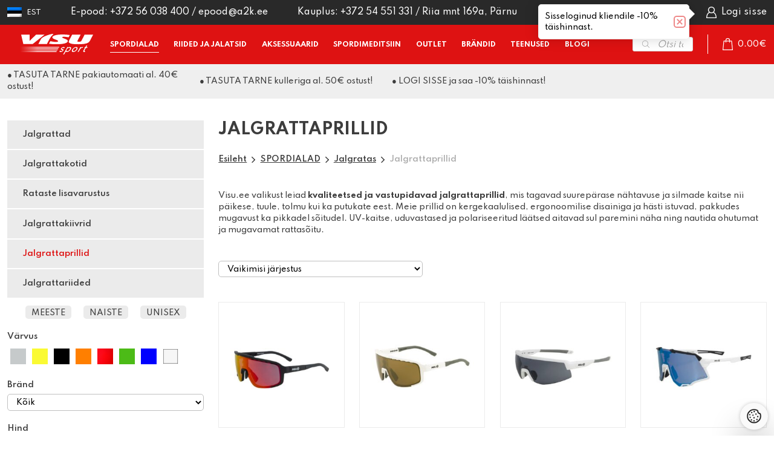

--- FILE ---
content_type: text/html; charset=UTF-8
request_url: https://visu.ee/tootekategooria/spordialad/jalgratas/jalgrattaprillid/
body_size: 37838
content:
<!DOCTYPE html>
<html lang="et" id="html" prefix="og: https://ogp.me/ns#" class="no-js">
<head>
<script>
    window.dataLayer = window.dataLayer || [];
    const consentMode = JSON.parse(localStorage.getItem('consentMode'));

    function gtag() {
        dataLayer.push(arguments);
    }

    function initializeFacebookPixel(consentStatus) {
        ! function(f, b, e, v, n, t, s) {
            if (f.fbq) return;
            n = f.fbq = function() {
                n.callMethod ? n.callMethod.apply(n, arguments) : n.queue.push(arguments);
            };
            if (!f._fbq) f._fbq = n;
            n.push = n;
            n.loaded = !0;
            n.version = '2.0';
            n.queue = [];
            t = b.createElement(e);
            t.async = !0;
            t.src = v;
            s = b.getElementsByTagName(e)[0];
            s.parentNode.insertBefore(t, s);
        }(window, document, 'script', 'https://connect.facebook.net/en_US/fbevents.js');

        if (consentStatus === 'granted') {
            window.fbq && window.fbq('consent', 'grant');
        } else {
            window.fbq && window.fbq('consent', 'revoke');
        }
    }

    if (!consentMode) {
        gtag('consent', 'default', {
            'ad_storage': 'denied',
            'ad_user_data': 'denied',
            'ad_personalization': 'denied',
            'analytics_storage': 'denied',
            'personalization_storage': 'granted',
            'functionality_storage': 'granted',
            'security_storage': 'granted',
        });
        initializeFacebookPixel('revoke');
    } else {
        gtag('consent', 'default', consentMode);
        if (consentMode.ad_storage === 'granted') {
            initializeFacebookPixel('granted');
        } else {
            initializeFacebookPixel('revoke');
        }
    }
</script>
	<!-- Global site tag (gtag.js) - Google Ads: 10941459938 -->
	<script async src="https://www.googletagmanager.com/gtag/js?id=AW-10941459938"></script>
	<script>
	  window.dataLayer = window.dataLayer || [];
	  function gtag(){dataLayer.push(arguments);}
	  gtag('js', new Date());
	  gtag('config', 'AW-10941459938');
	</script>
		<meta charset="utf-8">
	<meta http-equiv="X-UA-Compatible" content="IE=edge">
    <meta name="viewport" content="width=device-width, initial-scale=1.0, maximum-scale=1.0, user-scalable=no" />
    <meta name="format-detection" content="telephone=no">
	<meta name="facebook-domain-verification" content="8gz70vhsxf8c2u6wfsuk1d0evbwnve" />
    <link rel="preconnect" href="https://fonts.googleapis.com">
    <link rel="preconnect" href="https://fonts.gstatic.com" crossorigin>
    <link href="https://fonts.googleapis.com/css2?family=Spartan:wght@400;500;600;700&display=swap" rel="stylesheet" media="print" onload="this.media='all'">
	<link rel="alternate" hreflang="et" href="https://visu.ee/tootekategooria/spordialad/jalgratas-maastikuratas-kotid/jalgrattaprillid/" />
<link rel="alternate" hreflang="x-default" href="https://visu.ee/tootekategooria/spordialad/jalgratas-maastikuratas-kotid/jalgrattaprillid/" />

<!-- Google Tag Manager for WordPress by gtm4wp.com -->
<script data-cfasync="false" data-pagespeed-no-defer>
	var gtm4wp_datalayer_name = "dataLayer";
	var dataLayer = dataLayer || [];
	const gtm4wp_use_sku_instead = 0;
	const gtm4wp_currency = 'EUR';
	const gtm4wp_product_per_impression = 10;
	const gtm4wp_clear_ecommerce = false;
	const gtm4wp_datalayer_max_timeout = 2000;
</script>
<!-- End Google Tag Manager for WordPress by gtm4wp.com -->
<!-- Search Engine Optimization by Rank Math PRO - https://rankmath.com/ -->
<title>Jalgrattaprillid | Visu Sport</title>
<meta name="description" content="Visu.ee valikust leiad kvaliteetsed ja vastupidavad jalgrattaprillid, mis tagavad suurepärase nähtavuse ja silmade kaitse nii päikese, tuule, tolmu kui ka putukate eest. Meie prillid on kergekaalulised, ergonoomilise disainiga ja hästi istuvad, pakkudes mugavust ka pikkadel sõitudel. UV-kaitse, uduvastased ja polariseeritud läätsed aitavad sul paremini näha ning nautida ohutumat ja mugavamat rattasõitu."/>
<meta name="robots" content="follow, index, max-snippet:-1, max-video-preview:-1, max-image-preview:large"/>
<link rel="canonical" href="https://visu.ee/tootekategooria/spordialad/jalgratas-maastikuratas-kotid/jalgrattaprillid/" />
<link rel="next" href="https://visu.ee/tootekategooria/spordialad/jalgratas-maastikuratas-kotid/jalgrattaprillid/page/2/" />
<meta property="og:locale" content="et_EE" />
<meta property="og:type" content="article" />
<meta property="og:title" content="Jalgrattaprillid | Visu Sport" />
<meta property="og:description" content="Visu.ee valikust leiad kvaliteetsed ja vastupidavad jalgrattaprillid, mis tagavad suurepärase nähtavuse ja silmade kaitse nii päikese, tuule, tolmu kui ka putukate eest. Meie prillid on kergekaalulised, ergonoomilise disainiga ja hästi istuvad, pakkudes mugavust ka pikkadel sõitudel. UV-kaitse, uduvastased ja polariseeritud läätsed aitavad sul paremini näha ning nautida ohutumat ja mugavamat rattasõitu." />
<meta property="og:url" content="https://visu.ee/tootekategooria/spordialad/jalgratas-maastikuratas-kotid/jalgrattaprillid/" />
<meta property="og:site_name" content="Visu Sport" />
<meta property="article:publisher" content="https://www.facebook.com/visuspordipood" />
<meta property="og:image" content="https://visu.ee/wp-content/uploads/2021/12/1639570022.jpg" />
<meta property="og:image:secure_url" content="https://visu.ee/wp-content/uploads/2021/12/1639570022.jpg" />
<meta property="og:image:width" content="768" />
<meta property="og:image:height" content="768" />
<meta property="og:image:alt" content="Spordiprillid Alpina DEFEY HR jalgrattaprillid" />
<meta property="og:image:type" content="image/jpeg" />
<meta name="twitter:card" content="summary_large_image" />
<meta name="twitter:title" content="Jalgrattaprillid | Visu Sport" />
<meta name="twitter:description" content="Visu.ee valikust leiad kvaliteetsed ja vastupidavad jalgrattaprillid, mis tagavad suurepärase nähtavuse ja silmade kaitse nii päikese, tuule, tolmu kui ka putukate eest. Meie prillid on kergekaalulised, ergonoomilise disainiga ja hästi istuvad, pakkudes mugavust ka pikkadel sõitudel. UV-kaitse, uduvastased ja polariseeritud läätsed aitavad sul paremini näha ning nautida ohutumat ja mugavamat rattasõitu." />
<meta name="twitter:image" content="https://visu.ee/wp-content/uploads/2022/12/poe-esisein-1-1440x1080.jpg" />
<meta name="twitter:label1" content="WooCommerce Products" />
<meta name="twitter:data1" content="117" />
<script type="application/ld+json" class="rank-math-schema-pro">{"@context":"https://schema.org","@graph":[{"@type":"Organization","@id":"https://visu.ee/#organization","name":"Visu Sport","sameAs":["https://www.facebook.com/visuspordipood"]},{"@type":"WebSite","@id":"https://visu.ee/#website","url":"https://visu.ee","name":"Visu Sport","alternateName":"Visu Sport","publisher":{"@id":"https://visu.ee/#organization"},"inLanguage":"et"},{"@type":"CollectionPage","@id":"https://visu.ee/tootekategooria/spordialad/jalgratas-maastikuratas-kotid/jalgrattaprillid/#webpage","url":"https://visu.ee/tootekategooria/spordialad/jalgratas-maastikuratas-kotid/jalgrattaprillid/","name":"Jalgrattaprillid | Visu Sport","isPartOf":{"@id":"https://visu.ee/#website"},"inLanguage":"et"}]}</script>
<!-- /Rank Math WordPress SEO plugin -->

<link rel='dns-prefetch' href='//cdn.jsdelivr.net' />
<link rel='dns-prefetch' href='//capi-automation.s3.us-east-2.amazonaws.com' />
<link href='https://fonts.gstatic.com' crossorigin rel='preconnect' />
<style id='wp-img-auto-sizes-contain-inline-css' type='text/css'>
img:is([sizes=auto i],[sizes^="auto," i]){contain-intrinsic-size:3000px 1500px}
/*# sourceURL=wp-img-auto-sizes-contain-inline-css */
</style>
<link rel='stylesheet' id='font-awesome-css' href='https://visu.ee/wp-content/plugins/woocommerce-ajax-filters/berocket/assets/css/font-awesome.min.css?ver=6.9' type='text/css' media='all' />
<link rel='stylesheet' id='woosb-blocks-css' href='https://visu.ee/wp-content/plugins/woo-product-bundle-premium/assets/css/blocks.css?ver=8.4.2' type='text/css' media='all' />
<link rel='stylesheet' id='acfwf-wc-cart-block-integration-css' href='https://visu.ee/wp-content/plugins/advanced-coupons-for-woocommerce-free/dist/assets/index-467dde24.css?ver=1766402900' type='text/css' media='all' />
<link rel='stylesheet' id='acfwf-wc-checkout-block-integration-css' href='https://visu.ee/wp-content/plugins/advanced-coupons-for-woocommerce-free/dist/assets/index-2a7d8588.css?ver=1766402900' type='text/css' media='all' />
<link rel='stylesheet' id='berocket_aapf_widget-style-css' href='https://visu.ee/wp-content/plugins/woocommerce-ajax-filters/assets/frontend/css/fullmain.min.css?ver=3.1.9.4' type='text/css' media='all' />
<link rel='stylesheet' id='wp-block-library-css' href='https://visu.ee/wp-includes/css/dist/block-library/style.min.css?ver=6.9' type='text/css' media='all' />
<style id='global-styles-inline-css' type='text/css'>
:root{--wp--preset--aspect-ratio--square: 1;--wp--preset--aspect-ratio--4-3: 4/3;--wp--preset--aspect-ratio--3-4: 3/4;--wp--preset--aspect-ratio--3-2: 3/2;--wp--preset--aspect-ratio--2-3: 2/3;--wp--preset--aspect-ratio--16-9: 16/9;--wp--preset--aspect-ratio--9-16: 9/16;--wp--preset--color--black: #000000;--wp--preset--color--cyan-bluish-gray: #abb8c3;--wp--preset--color--white: #ffffff;--wp--preset--color--pale-pink: #f78da7;--wp--preset--color--vivid-red: #cf2e2e;--wp--preset--color--luminous-vivid-orange: #ff6900;--wp--preset--color--luminous-vivid-amber: #fcb900;--wp--preset--color--light-green-cyan: #7bdcb5;--wp--preset--color--vivid-green-cyan: #00d084;--wp--preset--color--pale-cyan-blue: #8ed1fc;--wp--preset--color--vivid-cyan-blue: #0693e3;--wp--preset--color--vivid-purple: #9b51e0;--wp--preset--color--theme-primary: hsl(0, 85%, 47%);--wp--preset--color--theme-secondary: hsl(0, 0%, 92%);--wp--preset--gradient--vivid-cyan-blue-to-vivid-purple: linear-gradient(135deg,rgb(6,147,227) 0%,rgb(155,81,224) 100%);--wp--preset--gradient--light-green-cyan-to-vivid-green-cyan: linear-gradient(135deg,rgb(122,220,180) 0%,rgb(0,208,130) 100%);--wp--preset--gradient--luminous-vivid-amber-to-luminous-vivid-orange: linear-gradient(135deg,rgb(252,185,0) 0%,rgb(255,105,0) 100%);--wp--preset--gradient--luminous-vivid-orange-to-vivid-red: linear-gradient(135deg,rgb(255,105,0) 0%,rgb(207,46,46) 100%);--wp--preset--gradient--very-light-gray-to-cyan-bluish-gray: linear-gradient(135deg,rgb(238,238,238) 0%,rgb(169,184,195) 100%);--wp--preset--gradient--cool-to-warm-spectrum: linear-gradient(135deg,rgb(74,234,220) 0%,rgb(151,120,209) 20%,rgb(207,42,186) 40%,rgb(238,44,130) 60%,rgb(251,105,98) 80%,rgb(254,248,76) 100%);--wp--preset--gradient--blush-light-purple: linear-gradient(135deg,rgb(255,206,236) 0%,rgb(152,150,240) 100%);--wp--preset--gradient--blush-bordeaux: linear-gradient(135deg,rgb(254,205,165) 0%,rgb(254,45,45) 50%,rgb(107,0,62) 100%);--wp--preset--gradient--luminous-dusk: linear-gradient(135deg,rgb(255,203,112) 0%,rgb(199,81,192) 50%,rgb(65,88,208) 100%);--wp--preset--gradient--pale-ocean: linear-gradient(135deg,rgb(255,245,203) 0%,rgb(182,227,212) 50%,rgb(51,167,181) 100%);--wp--preset--gradient--electric-grass: linear-gradient(135deg,rgb(202,248,128) 0%,rgb(113,206,126) 100%);--wp--preset--gradient--midnight: linear-gradient(135deg,rgb(2,3,129) 0%,rgb(40,116,252) 100%);--wp--preset--font-size--small: 14px;--wp--preset--font-size--medium: 24px;--wp--preset--font-size--large: 32px;--wp--preset--font-size--x-large: 42px;--wp--preset--font-size--huge: 40px;--wp--preset--spacing--20: 0.44rem;--wp--preset--spacing--30: 0.67rem;--wp--preset--spacing--40: 1rem;--wp--preset--spacing--50: 1.5rem;--wp--preset--spacing--60: 2.25rem;--wp--preset--spacing--70: 3.38rem;--wp--preset--spacing--80: 5.06rem;--wp--preset--shadow--natural: 6px 6px 9px rgba(0, 0, 0, 0.2);--wp--preset--shadow--deep: 12px 12px 50px rgba(0, 0, 0, 0.4);--wp--preset--shadow--sharp: 6px 6px 0px rgba(0, 0, 0, 0.2);--wp--preset--shadow--outlined: 6px 6px 0px -3px rgb(255, 255, 255), 6px 6px rgb(0, 0, 0);--wp--preset--shadow--crisp: 6px 6px 0px rgb(0, 0, 0);}:where(.is-layout-flex){gap: 0.5em;}:where(.is-layout-grid){gap: 0.5em;}body .is-layout-flex{display: flex;}.is-layout-flex{flex-wrap: wrap;align-items: center;}.is-layout-flex > :is(*, div){margin: 0;}body .is-layout-grid{display: grid;}.is-layout-grid > :is(*, div){margin: 0;}:where(.wp-block-columns.is-layout-flex){gap: 2em;}:where(.wp-block-columns.is-layout-grid){gap: 2em;}:where(.wp-block-post-template.is-layout-flex){gap: 1.25em;}:where(.wp-block-post-template.is-layout-grid){gap: 1.25em;}.has-black-color{color: var(--wp--preset--color--black) !important;}.has-cyan-bluish-gray-color{color: var(--wp--preset--color--cyan-bluish-gray) !important;}.has-white-color{color: var(--wp--preset--color--white) !important;}.has-pale-pink-color{color: var(--wp--preset--color--pale-pink) !important;}.has-vivid-red-color{color: var(--wp--preset--color--vivid-red) !important;}.has-luminous-vivid-orange-color{color: var(--wp--preset--color--luminous-vivid-orange) !important;}.has-luminous-vivid-amber-color{color: var(--wp--preset--color--luminous-vivid-amber) !important;}.has-light-green-cyan-color{color: var(--wp--preset--color--light-green-cyan) !important;}.has-vivid-green-cyan-color{color: var(--wp--preset--color--vivid-green-cyan) !important;}.has-pale-cyan-blue-color{color: var(--wp--preset--color--pale-cyan-blue) !important;}.has-vivid-cyan-blue-color{color: var(--wp--preset--color--vivid-cyan-blue) !important;}.has-vivid-purple-color{color: var(--wp--preset--color--vivid-purple) !important;}.has-black-background-color{background-color: var(--wp--preset--color--black) !important;}.has-cyan-bluish-gray-background-color{background-color: var(--wp--preset--color--cyan-bluish-gray) !important;}.has-white-background-color{background-color: var(--wp--preset--color--white) !important;}.has-pale-pink-background-color{background-color: var(--wp--preset--color--pale-pink) !important;}.has-vivid-red-background-color{background-color: var(--wp--preset--color--vivid-red) !important;}.has-luminous-vivid-orange-background-color{background-color: var(--wp--preset--color--luminous-vivid-orange) !important;}.has-luminous-vivid-amber-background-color{background-color: var(--wp--preset--color--luminous-vivid-amber) !important;}.has-light-green-cyan-background-color{background-color: var(--wp--preset--color--light-green-cyan) !important;}.has-vivid-green-cyan-background-color{background-color: var(--wp--preset--color--vivid-green-cyan) !important;}.has-pale-cyan-blue-background-color{background-color: var(--wp--preset--color--pale-cyan-blue) !important;}.has-vivid-cyan-blue-background-color{background-color: var(--wp--preset--color--vivid-cyan-blue) !important;}.has-vivid-purple-background-color{background-color: var(--wp--preset--color--vivid-purple) !important;}.has-black-border-color{border-color: var(--wp--preset--color--black) !important;}.has-cyan-bluish-gray-border-color{border-color: var(--wp--preset--color--cyan-bluish-gray) !important;}.has-white-border-color{border-color: var(--wp--preset--color--white) !important;}.has-pale-pink-border-color{border-color: var(--wp--preset--color--pale-pink) !important;}.has-vivid-red-border-color{border-color: var(--wp--preset--color--vivid-red) !important;}.has-luminous-vivid-orange-border-color{border-color: var(--wp--preset--color--luminous-vivid-orange) !important;}.has-luminous-vivid-amber-border-color{border-color: var(--wp--preset--color--luminous-vivid-amber) !important;}.has-light-green-cyan-border-color{border-color: var(--wp--preset--color--light-green-cyan) !important;}.has-vivid-green-cyan-border-color{border-color: var(--wp--preset--color--vivid-green-cyan) !important;}.has-pale-cyan-blue-border-color{border-color: var(--wp--preset--color--pale-cyan-blue) !important;}.has-vivid-cyan-blue-border-color{border-color: var(--wp--preset--color--vivid-cyan-blue) !important;}.has-vivid-purple-border-color{border-color: var(--wp--preset--color--vivid-purple) !important;}.has-vivid-cyan-blue-to-vivid-purple-gradient-background{background: var(--wp--preset--gradient--vivid-cyan-blue-to-vivid-purple) !important;}.has-light-green-cyan-to-vivid-green-cyan-gradient-background{background: var(--wp--preset--gradient--light-green-cyan-to-vivid-green-cyan) !important;}.has-luminous-vivid-amber-to-luminous-vivid-orange-gradient-background{background: var(--wp--preset--gradient--luminous-vivid-amber-to-luminous-vivid-orange) !important;}.has-luminous-vivid-orange-to-vivid-red-gradient-background{background: var(--wp--preset--gradient--luminous-vivid-orange-to-vivid-red) !important;}.has-very-light-gray-to-cyan-bluish-gray-gradient-background{background: var(--wp--preset--gradient--very-light-gray-to-cyan-bluish-gray) !important;}.has-cool-to-warm-spectrum-gradient-background{background: var(--wp--preset--gradient--cool-to-warm-spectrum) !important;}.has-blush-light-purple-gradient-background{background: var(--wp--preset--gradient--blush-light-purple) !important;}.has-blush-bordeaux-gradient-background{background: var(--wp--preset--gradient--blush-bordeaux) !important;}.has-luminous-dusk-gradient-background{background: var(--wp--preset--gradient--luminous-dusk) !important;}.has-pale-ocean-gradient-background{background: var(--wp--preset--gradient--pale-ocean) !important;}.has-electric-grass-gradient-background{background: var(--wp--preset--gradient--electric-grass) !important;}.has-midnight-gradient-background{background: var(--wp--preset--gradient--midnight) !important;}.has-small-font-size{font-size: var(--wp--preset--font-size--small) !important;}.has-medium-font-size{font-size: var(--wp--preset--font-size--medium) !important;}.has-large-font-size{font-size: var(--wp--preset--font-size--large) !important;}.has-x-large-font-size{font-size: var(--wp--preset--font-size--x-large) !important;}
/*# sourceURL=global-styles-inline-css */
</style>

<style id='classic-theme-styles-inline-css' type='text/css'>
/*! This file is auto-generated */
.wp-block-button__link{color:#fff;background-color:#32373c;border-radius:9999px;box-shadow:none;text-decoration:none;padding:calc(.667em + 2px) calc(1.333em + 2px);font-size:1.125em}.wp-block-file__button{background:#32373c;color:#fff;text-decoration:none}
/*# sourceURL=/wp-includes/css/classic-themes.min.css */
</style>
<link rel='stylesheet' id='pb-accordion-blocks-style-css' href='https://visu.ee/wp-content/plugins/accordion-blocks/build/index.css?ver=1.5.0' type='text/css' media='all' />
<link rel='stylesheet' id='country-code-selector-css' href='https://cdn.jsdelivr.net/npm/intl-tel-input@18.1.1/build/css/intlTelInput.css?ver=1.7' type='text/css' media='all' />
<link rel='stylesheet' id='smaily_for_woocommerce-front_style-css' href='https://visu.ee/wp-content/plugins/smaily-for-woocommerce/static/front-style.css?ver=1.12.4' type='text/css' media='all' />
<link rel='stylesheet' id='smntcswcqb-style-css' href='https://visu.ee/wp-content/plugins/smntcs-woocommerce-quantity-buttons/style.css?ver=2.6' type='text/css' media='screen' />
<style id='woocommerce-inline-inline-css' type='text/css'>
.woocommerce form .form-row .required { visibility: visible; }
/*# sourceURL=woocommerce-inline-inline-css */
</style>
<link rel='stylesheet' id='montonio-style-css' href='https://visu.ee/wp-content/plugins/montonio-for-woocommerce/assets/css/montonio-style.css?ver=9.3.0' type='text/css' media='all' />
<link rel='stylesheet' id='woo-variation-gallery-slider-css' href='https://visu.ee/wp-content/plugins/woo-variation-gallery/assets/css/slick.min.css?ver=1.8.1' type='text/css' media='all' />
<link rel='stylesheet' id='dashicons-css' href='https://visu.ee/wp-includes/css/dashicons.min.css?ver=6.9' type='text/css' media='all' />
<link rel='stylesheet' id='woo-variation-gallery-css' href='https://visu.ee/wp-content/plugins/woo-variation-gallery/assets/css/frontend.min.css?ver=1742976072' type='text/css' media='all' />
<style id='woo-variation-gallery-inline-css' type='text/css'>
:root {--wvg-thumbnail-item: 4;--wvg-thumbnail-item-gap: 0px;--wvg-single-image-size: 600px;--wvg-gallery-width: 30%;--wvg-gallery-margin: 30px;}/* Default Width */.woo-variation-product-gallery {max-width: 30% !important;width: 100%;}/* Medium Devices, Desktops *//* Small Devices, Tablets */@media only screen and (max-width: 768px) {.woo-variation-product-gallery {width: 720px;max-width: 100% !important;}}/* Extra Small Devices, Phones */@media only screen and (max-width: 480px) {.woo-variation-product-gallery {width: 320px;max-width: 100% !important;}}
/*# sourceURL=woo-variation-gallery-inline-css */
</style>
<link rel='stylesheet' id='woo-variation-swatches-css' href='https://visu.ee/wp-content/plugins/woo-variation-swatches/assets/css/frontend.min.css?ver=1677754656' type='text/css' media='all' />
<style id='woo-variation-swatches-inline-css' type='text/css'>
:root {
--wvs-tick:url("data:image/svg+xml;utf8,%3Csvg filter='drop-shadow(0px 0px 2px rgb(0 0 0 / .8))' xmlns='http://www.w3.org/2000/svg'  viewBox='0 0 30 30'%3E%3Cpath fill='none' stroke='%23ffffff' stroke-linecap='round' stroke-linejoin='round' stroke-width='4' d='M4 16L11 23 27 7'/%3E%3C/svg%3E");

--wvs-cross:url("data:image/svg+xml;utf8,%3Csvg filter='drop-shadow(0px 0px 5px rgb(255 255 255 / .6))' xmlns='http://www.w3.org/2000/svg' width='72px' height='72px' viewBox='0 0 24 24'%3E%3Cpath fill='none' stroke='%23ff0000' stroke-linecap='round' stroke-width='0.6' d='M5 5L19 19M19 5L5 19'/%3E%3C/svg%3E");
--wvs-position:center;
--wvs-single-product-large-item-width:40px;
--wvs-single-product-large-item-height:40px;
--wvs-single-product-large-item-font-size:16px;
--wvs-single-product-item-width:60px;
--wvs-single-product-item-height:60px;
--wvs-single-product-item-font-size:16px;
--wvs-archive-product-item-width:30px;
--wvs-archive-product-item-height:30px;
--wvs-archive-product-item-font-size:12px;
--wvs-tooltip-background-color:#303030;
--wvs-tooltip-text-color:#ffffff;
--wvs-item-box-shadow:0 0 0 1px rgba(0, 0, 0, 0.3);
--wvs-item-background-color:#FFFFFF;
--wvs-item-text-color:#000000;
--wvs-hover-item-box-shadow:0 0 0 3px #000000;
--wvs-hover-item-background-color:#FFFFFF;
--wvs-hover-item-text-color:#000000;
--wvs-selected-item-box-shadow:0 0 0 2px #000000;
--wvs-selected-item-background-color:#FFFFFF;
--wvs-selected-item-text-color:#000000}
/*# sourceURL=woo-variation-swatches-inline-css */
</style>
<link rel='stylesheet' id='woosb-frontend-css' href='https://visu.ee/wp-content/plugins/woo-product-bundle-premium/assets/css/frontend.css?ver=8.4.2' type='text/css' media='all' />
<link rel='stylesheet' id='dgwt-wcas-style-css' href='https://visu.ee/wp-content/plugins/ajax-search-for-woocommerce/assets/css/style.min.css?ver=1.32.1' type='text/css' media='all' />
<link rel='stylesheet' id='premmerce-brands-css' href='https://visu.ee/wp-content/plugins/premmerce-woocommerce-brands/assets/frontend/css/premmerce-brands.css?ver=6.9' type='text/css' media='all' />
<link rel='stylesheet' id='select2-css' href='https://visu.ee/wp-content/plugins/woocommerce-ajax-filters/assets/frontend/css/select2.min.css?ver=6.9' type='text/css' media='all' />
<link rel='stylesheet' id='woovr-frontend-css' href='https://visu.ee/wp-content/plugins/wpc-variations-radio-buttons/assets/css/frontend.css?ver=3.7.3' type='text/css' media='all' />
<link rel='stylesheet' id='woo_discount_pro_style-css' href='https://visu.ee/wp-content/plugins/woo-discount-rules-pro/Assets/Css/awdr_style.css?ver=2.6.13' type='text/css' media='all' />
<link rel='stylesheet' id='bootstrap-css' href='https://visu.ee/wp-content/themes/visu21/theme/css/bootstrap.css' type='text/css' media='all' />
<link rel='stylesheet' id='ama-css' href='https://visu.ee/wp-content/themes/visu21/theme/css/theme.css?ver=1735891311' type='text/css' media='all' />
<link rel='stylesheet' id='ari-fancybox-css' href='https://visu.ee/wp-content/plugins/ari-fancy-lightbox/assets/fancybox/jquery.fancybox.min.css?ver=1.8.20' type='text/css' media='all' />
<script type="text/template" id="tmpl-variation-template">
	<div class="woocommerce-variation-description">{{{ data.variation.variation_description }}}</div>
	<div class="woocommerce-variation-price">{{{ data.variation.price_html }}}</div>
	<div class="woocommerce-variation-availability">{{{ data.variation.availability_html }}}</div>
</script>
<script type="text/template" id="tmpl-unavailable-variation-template">
	<p role="alert">Palun vali suurus!</p>
</script>
<script type="text/javascript">
            window._nslDOMReady = (function () {
                const executedCallbacks = new Set();
            
                return function (callback) {
                    /**
                    * Third parties might dispatch DOMContentLoaded events, so we need to ensure that we only run our callback once!
                    */
                    if (executedCallbacks.has(callback)) return;
            
                    const wrappedCallback = function () {
                        if (executedCallbacks.has(callback)) return;
                        executedCallbacks.add(callback);
                        callback();
                    };
            
                    if (document.readyState === "complete" || document.readyState === "interactive") {
                        wrappedCallback();
                    } else {
                        document.addEventListener("DOMContentLoaded", wrappedCallback);
                    }
                };
            })();
        </script><script src="https://visu.ee/wp-includes/js/jquery/jquery.min.js?ver=3.7.1" id="jquery-core-js"></script>
<script src="https://visu.ee/wp-includes/js/jquery/jquery-migrate.min.js?ver=3.4.1" id="jquery-migrate-js"></script>
<script id="wpml-cookie-js-extra">
var wpml_cookies = {"wp-wpml_current_language":{"value":"et","expires":1,"path":"/"}};
var wpml_cookies = {"wp-wpml_current_language":{"value":"et","expires":1,"path":"/"}};
//# sourceURL=wpml-cookie-js-extra
</script>
<script src="https://visu.ee/wp-content/plugins/sitepress-multilingual-cms/res/js/cookies/language-cookie.js?ver=486900" id="wpml-cookie-js" defer data-wp-strategy="defer"></script>
<script src="https://cdn.jsdelivr.net/npm/intl-tel-input@18.1.1/build/js/intlTelInput.min.js?ver=1.7" id="country-code-selector-js"></script>
<script src="https://visu.ee/wp-content/plugins/woocommerce/assets/js/jquery-blockui/jquery.blockUI.min.js?ver=2.7.0-wc.10.4.3" id="wc-jquery-blockui-js" data-wp-strategy="defer"></script>
<script src="https://visu.ee/wp-content/plugins/woocommerce/assets/js/js-cookie/js.cookie.min.js?ver=2.1.4-wc.10.4.3" id="wc-js-cookie-js" defer data-wp-strategy="defer"></script>
<script id="woocommerce-js-extra">
var woocommerce_params = {"ajax_url":"/wp-admin/admin-ajax.php","wc_ajax_url":"/?wc-ajax=%%endpoint%%","i18n_password_show":"Show password","i18n_password_hide":"Hide password"};
//# sourceURL=woocommerce-js-extra
</script>
<script src="https://visu.ee/wp-content/plugins/woocommerce/assets/js/frontend/woocommerce.min.js?ver=10.4.3" id="woocommerce-js" defer data-wp-strategy="defer"></script>
<script src="https://visu.ee/wp-content/plugins/sitepress-multilingual-cms/templates/language-switchers/legacy-dropdown-click/script.min.js?ver=1" id="wpml-legacy-dropdown-click-0-js"></script>
<script id="ari-fancybox-js-extra">
var ARI_FANCYBOX = {"lightbox":{"animationEffect":"fade","toolbar":true,"buttons":["close"],"backFocus":false,"trapFocus":false,"video":{"autoStart":false},"thumbs":{"hideOnClose":false},"touch":{"vertical":true,"momentum":true},"preventCaptionOverlap":false,"hideScrollbar":false,"lang":"custom","i18n":{"custom":{"PREV":"Previous","NEXT":"Next","PLAY_START":"Start slideshow (P)","PLAY_STOP":"Stop slideshow (P)","FULL_SCREEN":"Full screen (F)","THUMBS":"Thumbnails (G)","ZOOM":"Zoom","CLOSE":"Close (Esc)","ERROR":"The requested content cannot be loaded. \u003Cbr/\u003E Please try again later."}}},"convert":{"wp_gallery":{"convert_attachment_links":true},"images":{"convert":true,"post_grouping":true},"woocommerce":{"convert":true}},"mobile":{},"slideshow":{},"deeplinking":{"enabled":false},"integration":{},"share":{"enabled":false,"buttons":{"facebook":{"enabled":false},"twitter":{"enabled":false},"gplus":{"enabled":false},"pinterest":{"enabled":false},"linkedin":{"enabled":false},"vk":{"enabled":false},"email":{"enabled":false},"download":{"enabled":false}},"ignoreTypes":[]},"comments":{"showOnStart":false,"supportedTypes":null},"protect":{},"extra":{},"viewers":{"pdfjs":{"url":"https://visu.ee/wp-content/plugins/ari-fancy-lightbox/assets/pdfjs/web/viewer.html"}},"messages":{"share_facebook_title":"Share on Facebook","share_twitter_title":"Share on Twitter","share_gplus_title":"Share on Google+","share_pinterest_title":"Share on Pinterest","share_linkedin_title":"Share on LinkedIn","share_vk_title":"Share on VK","share_email_title":"Send by e-mail","download_title":"Download","comments":"Comments"}};
//# sourceURL=ari-fancybox-js-extra
</script>
<script src="https://visu.ee/wp-content/plugins/ari-fancy-lightbox/assets/fancybox/jquery.fancybox.min.js?ver=1.8.20" id="ari-fancybox-js"></script>
<link rel="https://api.w.org/" href="https://visu.ee/wp-json/" /><link rel="alternate" title="JSON" type="application/json" href="https://visu.ee/wp-json/wp/v2/product_cat/424" /><meta name="generator" content="Advanced Coupons for WooCommerce Free v4.7.1" />        <script>
            (function ($) {
                const styles = `
                .monthly_payment {
                    font-size: 12px;
                }
                .products .product .esto_calculator {
                    margin-bottom: 16px;
                }
            `;
                const styleSheet = document.createElement('style');
                styleSheet.type = 'text/css';
                styleSheet.innerText = styles;
                document.head.appendChild(styleSheet);
            })(jQuery);
        </script>
        <style></style><style type="text/css">BODY .fancybox-container{z-index:200000}BODY .fancybox-is-open .fancybox-bg{opacity:0.87}BODY .fancybox-bg {background-color:#0f0f11}BODY .fancybox-thumbs {background-color:#ffffff}</style>
<!-- Google Tag Manager for WordPress by gtm4wp.com -->
<!-- GTM Container placement set to automatic -->
<script data-cfasync="false" data-pagespeed-no-defer>
	var dataLayer_content = {"pagePostType":"product","pagePostType2":"tax-product","pageCategory":[]};
	dataLayer.push( dataLayer_content );
</script>
<script data-cfasync="false" data-pagespeed-no-defer>
(function(w,d,s,l,i){w[l]=w[l]||[];w[l].push({'gtm.start':
new Date().getTime(),event:'gtm.js'});var f=d.getElementsByTagName(s)[0],
j=d.createElement(s),dl=l!='dataLayer'?'&l='+l:'';j.async=true;j.src=
'//www.googletagmanager.com/gtm.js?id='+i+dl;f.parentNode.insertBefore(j,f);
})(window,document,'script','dataLayer','GTM-NHKNL9Q4');
</script>
<!-- End Google Tag Manager for WordPress by gtm4wp.com -->		<style>
			.dgwt-wcas-ico-magnifier,.dgwt-wcas-ico-magnifier-handler{max-width:20px}.dgwt-wcas-search-wrapp{max-width:200px}		</style>
			<noscript><style>.woocommerce-product-gallery{ opacity: 1 !important; }</style></noscript>
				<script  type="text/javascript">
				!function(f,b,e,v,n,t,s){if(f.fbq)return;n=f.fbq=function(){n.callMethod?
					n.callMethod.apply(n,arguments):n.queue.push(arguments)};if(!f._fbq)f._fbq=n;
					n.push=n;n.loaded=!0;n.version='2.0';n.queue=[];t=b.createElement(e);t.async=!0;
					t.src=v;s=b.getElementsByTagName(e)[0];s.parentNode.insertBefore(t,s)}(window,
					document,'script','https://connect.facebook.net/en_US/fbevents.js');
			</script>
			<!-- WooCommerce Facebook Integration Begin -->
			<script  type="text/javascript">

				fbq('init', '2725978364309054', {}, {
    "agent": "woocommerce_0-10.4.3-3.5.15"
});

				document.addEventListener( 'DOMContentLoaded', function() {
					// Insert placeholder for events injected when a product is added to the cart through AJAX.
					document.body.insertAdjacentHTML( 'beforeend', '<div class=\"wc-facebook-pixel-event-placeholder\"></div>' );
				}, false );

			</script>
			<!-- WooCommerce Facebook Integration End -->
			<link rel="modulepreload" href="https://visu.ee/wp-content/plugins/advanced-coupons-for-woocommerce-free/dist/common/NoticesPlugin.12346420.js"  /><link rel="modulepreload" href="https://visu.ee/wp-content/plugins/advanced-coupons-for-woocommerce-free/dist/common/sanitize.7727159a.js"  /><link rel="modulepreload" href="https://visu.ee/wp-content/plugins/advanced-coupons-for-woocommerce/dist/common/NoticesPlugin.cbb0e416.js"  /><link rel="modulepreload" href="https://visu.ee/wp-content/plugins/advanced-coupons-for-woocommerce-free/dist/common/NoticesPlugin.12346420.js"  /><link rel="modulepreload" href="https://visu.ee/wp-content/plugins/advanced-coupons-for-woocommerce-free/dist/common/sanitize.7727159a.js"  /><link rel="modulepreload" href="https://visu.ee/wp-content/plugins/advanced-coupons-for-woocommerce/dist/common/NoticesPlugin.cbb0e416.js"  /><link rel="icon" href="https://visu.ee/wp-content/uploads/2024/07/cropped-VISU_ee-pun-V2-32x32.png" sizes="32x32" />
<link rel="icon" href="https://visu.ee/wp-content/uploads/2024/07/cropped-VISU_ee-pun-V2-192x192.png" sizes="192x192" />
<link rel="apple-touch-icon" href="https://visu.ee/wp-content/uploads/2024/07/cropped-VISU_ee-pun-V2-180x180.png" />
<meta name="msapplication-TileImage" content="https://visu.ee/wp-content/uploads/2024/07/cropped-VISU_ee-pun-V2-270x270.png" />
<link rel="canonical" href="https://visu.ee/tootekategooria/spordialad/jalgratas-maastikuratas-kotid/jalgrattaprillid/"><noscript><style id="rocket-lazyload-nojs-css">.rll-youtube-player, [data-lazy-src]{display:none !important;}</style></noscript><link rel='stylesheet' id='wc-blocks-style-css' href='https://visu.ee/wp-content/plugins/woocommerce/assets/client/blocks/wc-blocks.css?ver=wc-10.4.3' type='text/css' media='all' />
</head>
<body class="archive tax-product_cat term-jalgrattaprillid term-424 wp-theme-visu21 theme-visu21 woocommerce woocommerce-page woocommerce-demo-store woocommerce-no-js woo-variation-gallery woo-variation-gallery-theme-visu21 woo-variation-swatches wvs-behavior-hide wvs-theme-visu21 wvs-tooltip">
<div id="wrapper">
<header id="header" role="header" class="position-fixed w-100">
    <a class="d-flex flex-wrap align-items-center position-absolute h-logo" href="https://visu.ee">
        <svg xmlns="http://www.w3.org/2000/svg" xmlns:xlink="http://www.w3.org/1999/xlink" width="200" height="52.244" viewBox="0 0 200 52.244"><defs><linearGradient id="a" x1="0.032" y1="0.5" x2="0.508" y2="0.5" gradientUnits="objectBoundingBox"><stop offset="0" stop-color="#fff" stop-opacity="0"/><stop offset="0.199" stop-color="#fff" stop-opacity="0"/><stop offset="1" stop-color="#fff"/></linearGradient></defs><g transform="translate(15780 16484.999)"><path d="M126.9,24.737c-3.94-1.059-5.912-2.641-5.912-4.805a5.238,5.238,0,0,1,.2-1.164,8.058,8.058,0,0,1,.59-1.478l7.781-15.257h21.826l-8.324,15.893c-.048.1-.1.261-.147.369a.789.789,0,0,0-.052.37c0,.422.4.739,1.134.951a12.179,12.179,0,0,0,3.1.369,13.266,13.266,0,0,0,4.041-.531,3.129,3.129,0,0,0,1.971-1.528l8.277-15.893h21.676L175.133,17.29l-.147.211a12.516,12.516,0,0,1-6.947,6.072,44.548,44.548,0,0,1-9.459,2.059,123.2,123.2,0,0,1-13.547.686C136.9,26.318,130.846,25.793,126.9,24.737ZM79.265,25.95a82.383,82.383,0,0,1-8.572-1.161L74.438,18.5c2.413.581,4.975,1.057,7.586,1.427a45.844,45.844,0,0,0,6.306.475,11.77,11.77,0,0,0,4.089-.528C93.454,19.509,94,19.033,94,18.4c0-.581-.443-1.11-1.28-1.637A31.037,31.037,0,0,0,87.787,14.6a37.467,37.467,0,0,1-6.4-2.852c-1.378-.793-2.069-1.743-2.069-2.745,0-2.27,2.363-4.065,7.094-5.439,4.68-1.32,10.985-2.006,19.066-2.006,3.248,0,6.353.159,9.308.369,2.909.212,5.914.581,8.97,1L120.7,8.739c-2.366-.477-4.682-.792-6.847-1.11a34.578,34.578,0,0,0-4.779-.421,11.592,11.592,0,0,0-3.4.421c-.839.318-1.281.686-1.281,1.214,0,.688,1.626,1.585,4.828,2.851.4.107.69.264.936.317a30.819,30.819,0,0,1,6.6,3.117,3.608,3.608,0,0,1,1.92,3.008c0,2.535-2.514,4.54-7.685,6.018-5.123,1.427-12.12,2.164-20.985,2.164C86.262,26.318,82.664,26.214,79.265,25.95Zm-35.472-.157c2.119-4.119,4.288-8.238,6.4-12.3C53.253,7.576,67.491,2.879,74.832.977,79.907-.394,83.4-.237,81.629.924A42.8,42.8,0,0,0,71.875,13.49L69.312,18.4l-3.84,7.393Zm-38.325,0L0,2.033H21.578l.1,15.521L37.785,2.033H59.363l-30.1,23.759Z" transform="translate(-15763.064 -16485)" fill="#fff"/><path d="M9.687,22.716,20.536,3.886l2.495,0-.572.98a9.352,9.352,0,0,1,4.14-1.2c3.441,0,4.4,2.771,2.284,6.466-2.141,3.7-6.288,6.433-9.73,6.43A3.376,3.376,0,0,1,16.4,15.378l-4.241,7.339ZM20.775,7.783a10.236,10.236,0,0,0-1.853,2.338,5.72,5.72,0,0,0-.837,2.339c-.136,1.333.687,1.987,2.045,1.989,2.06,0,4.781-1.807,6.231-4.32,1.461-2.54.827-4.328-1.234-4.33A6.487,6.487,0,0,0,20.775,7.783Zm40.071,7.026c-.008-1.258.388-1.938,1.509-3.9l2.829-4.876H63.729l1.219-2.113,1.455,0L68.669,0l2.5,0L68.9,3.926l3.126,0L70.805,6.041l-3.127,0-2.828,4.879c-1.179,2.061-1.434,2.816-.555,3.37a2.211,2.211,0,0,0,1.8-.074l-1.16,2.012a3.945,3.945,0,0,1-1.655.376C61.847,16.6,60.868,16.117,60.846,14.809ZM35.415,16.574c-3.443,0-4.653-2.746-2.514-6.44,2.12-3.7,6.516-6.459,9.956-6.456s4.623,2.773,2.5,6.467c-2.14,3.693-6.5,6.429-9.939,6.429ZM35.4,10.135c-1.452,2.514-.824,4.327,1.234,4.329s4.781-1.807,6.232-4.321c1.461-2.54.826-4.327-1.234-4.33h0C39.567,5.813,36.859,7.6,35.4,10.135ZM3.266,16.55H3.241A3.2,3.2,0,0,1,0,14.66l2.578-1.683c.156.9.876,1.359,1.941,1.359a4.636,4.636,0,0,0,3.089-1.1,3.463,3.463,0,0,0,.6-.981c.128-.753-.835-.906-1.908-1.183C4.9,10.69,3.516,10.261,3.913,8.5A6.1,6.1,0,0,1,5.768,5.661a7.77,7.77,0,0,1,4.919-2.009c1.671,0,2.86.656,3.308,1.839l-2.6,1.684c-.156-.908-.917-1.31-1.985-1.311a4.032,4.032,0,0,0-2.369.854,2.459,2.459,0,0,0-.688,1.032c-.163.7.8.93,1.8,1.209,1.377.377,2.871.756,2.474,2.517a5.658,5.658,0,0,1-1.569,2.641A8.54,8.54,0,0,1,3.271,16.55ZM46.5,16.331,53.664,3.912l2.5,0L55.133,5.675a5.922,5.922,0,0,1,4.159-1.984,2.543,2.543,0,0,1,1.472.378L59.058,6.107a1.77,1.77,0,0,0-.972-.279c-2.061,0-4.2,2.034-5.652,4.547L49,16.333Z" transform="translate(-15665.987 -16455.473)" fill="#fff"/><path d="M171.951,171.245l-106.537,0,1.008-1.757,106.537,0Zm-1.172,1.965-106.539,0-1.007,1.757,106.538,0Zm-2.111,3.721-106.538,0-1.007,1.757,106.537,0Zm-2.11,3.721-106.538,0-1.007,1.757,106.537,0Z" transform="translate(-15839.013 -16621.313)" fill="url(#a)"/></g></svg>
    </a>
    <div id="header-items">
        <div class="d-xl-flex flex-xl-wrap flex-xl-column">
            <div class="bg-primary container-fluid d-xl-flex flex-xl-wrap align-items-xl-center order-xl-1">
                <nav id="primary-menu" class="header-menu"><ul id="menu-primaarne" class=""><li id="menu-item-28513" class="ama-megamenu menu-item menu-item-type-taxonomy menu-item-object-product_cat current-product_cat-ancestor current-menu-ancestor menu-item-has-children menu-item-28513 has-submenu"><a href="https://visu.ee/tootekategooria/spordialad/" data-ps2id-api="true">SPORDIALAD</a>
<span class="sub-menu-toggle"><svg xmlns="http://www.w3.org/2000/svg" xmlns:xlink="http://www.w3.org/1999/xlink" x="0px" y="0px" width="10px" height="10px" viewBox="0 0 451.847 451.847" xml:space="preserve"><path d="M225.923,354.706c-8.098,0-16.195-3.092-22.369-9.263L9.27,151.157c-12.359-12.359-12.359-32.397,0-44.751 c12.354-12.354,32.388-12.354,44.748,0l171.905,171.915l171.906-171.909c12.359-12.354,32.391-12.354,44.744,0 c12.365,12.354,12.365,32.392,0,44.751L248.292,345.449C242.115,351.621,234.018,354.706,225.923,354.706z" fill="#fff"/></svg></span><ul class="sub-menu">
	<li id="menu-item-28518" class="menu-item menu-item-type-taxonomy menu-item-object-product_cat menu-item-has-children menu-item-28518 has-submenu"><a href="https://visu.ee/tootekategooria/spordialad/suusatamine/" data-ps2id-api="true">Suusatamine</a>
	<span class="sub-menu-toggle"><svg xmlns="http://www.w3.org/2000/svg" xmlns:xlink="http://www.w3.org/1999/xlink" x="0px" y="0px" width="10px" height="10px" viewBox="0 0 451.847 451.847" xml:space="preserve"><path d="M225.923,354.706c-8.098,0-16.195-3.092-22.369-9.263L9.27,151.157c-12.359-12.359-12.359-32.397,0-44.751 c12.354-12.354,32.388-12.354,44.748,0l171.905,171.915l171.906-171.909c12.359-12.354,32.391-12.354,44.744,0 c12.365,12.354,12.365,32.392,0,44.751L248.292,345.449C242.115,351.621,234.018,354.706,225.923,354.706z" fill="#fff"/></svg></span><ul class="sub-menu">
		<li id="menu-item-28566" class="menu-item menu-item-type-taxonomy menu-item-object-product_cat menu-item-28566"><a href="https://visu.ee/tootekategooria/spordialad/suusatamine/suusakomplektid/" data-ps2id-api="true">Suusakomplektid</a></li>
		<li id="menu-item-28567" class="menu-item menu-item-type-taxonomy menu-item-object-product_cat menu-item-28567"><a href="https://visu.ee/tootekategooria/spordialad/suusatamine/murdmaasuusad/" data-ps2id-api="true">Suusad</a></li>
		<li id="menu-item-28568" class="menu-item menu-item-type-taxonomy menu-item-object-product_cat menu-item-28568"><a href="https://visu.ee/tootekategooria/spordialad/suusatamine/suusasidemed/" data-ps2id-api="true">Suusasidemed</a></li>
		<li id="menu-item-28569" class="menu-item menu-item-type-taxonomy menu-item-object-product_cat menu-item-28569"><a href="https://visu.ee/tootekategooria/spordialad/suusatamine/suusasaapad/" data-ps2id-api="true">Suusasaapad</a></li>
		<li id="menu-item-28570" class="menu-item menu-item-type-taxonomy menu-item-object-product_cat menu-item-28570"><a href="https://visu.ee/tootekategooria/spordialad/suusatamine/suusakepid/" data-ps2id-api="true">Suusakepid</a></li>
		<li id="menu-item-28572" class="menu-item menu-item-type-taxonomy menu-item-object-product_cat menu-item-28572"><a href="https://visu.ee/tootekategooria/spordialad/suusatamine/suusamaarded/" data-ps2id-api="true">Suusamäärded</a></li>
		<li id="menu-item-28573" class="menu-item menu-item-type-taxonomy menu-item-object-product_cat menu-item-28573"><a href="https://visu.ee/tootekategooria/spordialad/suusatamine/murdmaasuusariided/" data-ps2id-api="true">Suusariided</a></li>
		<li id="menu-item-28576" class="menu-item menu-item-type-taxonomy menu-item-object-product_cat menu-item-28576"><a href="https://visu.ee/tootekategooria/spordialad/suusatamine/aksessuaarid-suusatamine/" data-ps2id-api="true">Aksessuaarid</a></li>
	</ul>
</li>
	<li id="menu-item-28520" class="menu-item menu-item-type-taxonomy menu-item-object-product_cat menu-item-has-children menu-item-28520 has-submenu"><a href="https://visu.ee/tootekategooria/spordialad/maevarustus/" data-ps2id-api="true">Mäevarustus</a>
	<span class="sub-menu-toggle"><svg xmlns="http://www.w3.org/2000/svg" xmlns:xlink="http://www.w3.org/1999/xlink" x="0px" y="0px" width="10px" height="10px" viewBox="0 0 451.847 451.847" xml:space="preserve"><path d="M225.923,354.706c-8.098,0-16.195-3.092-22.369-9.263L9.27,151.157c-12.359-12.359-12.359-32.397,0-44.751 c12.354-12.354,32.388-12.354,44.748,0l171.905,171.915l171.906-171.909c12.359-12.354,32.391-12.354,44.744,0 c12.365,12.354,12.365,32.392,0,44.751L248.292,345.449C242.115,351.621,234.018,354.706,225.923,354.706z" fill="#fff"/></svg></span><ul class="sub-menu">
		<li id="menu-item-28614" class="menu-item menu-item-type-taxonomy menu-item-object-product_cat menu-item-28614"><a href="https://visu.ee/tootekategooria/spordialad/maevarustus/maesuusasaapad/" data-ps2id-api="true">Mäesuusasaapad</a></li>
		<li id="menu-item-28616" class="menu-item menu-item-type-taxonomy menu-item-object-product_cat menu-item-28616"><a href="https://visu.ee/tootekategooria/spordialad/maevarustus/maekiivrid/" data-ps2id-api="true">Mäekiivrid</a></li>
		<li id="menu-item-28617" class="menu-item menu-item-type-taxonomy menu-item-object-product_cat menu-item-28617"><a href="https://visu.ee/tootekategooria/spordialad/maevarustus/maeprillid/" data-ps2id-api="true">Mäeprillid</a></li>
		<li id="menu-item-28618" class="menu-item menu-item-type-taxonomy menu-item-object-product_cat menu-item-28618"><a href="https://visu.ee/tootekategooria/spordialad/maevarustus/maesuusariided/" data-ps2id-api="true">Mäesuusariided</a></li>
		<li id="menu-item-28619" class="menu-item menu-item-type-taxonomy menu-item-object-product_cat menu-item-28619"><a href="https://visu.ee/tootekategooria/spordialad/maevarustus/aksessuaarid-maevarustus/" data-ps2id-api="true">Aksessuaarid</a></li>
	</ul>
</li>
	<li id="menu-item-28519" class="menu-item menu-item-type-taxonomy menu-item-object-product_cat menu-item-has-children menu-item-28519 has-submenu"><a href="https://visu.ee/tootekategooria/spordialad/uisutamine/" data-ps2id-api="true">Uisutamine</a>
	<span class="sub-menu-toggle"><svg xmlns="http://www.w3.org/2000/svg" xmlns:xlink="http://www.w3.org/1999/xlink" x="0px" y="0px" width="10px" height="10px" viewBox="0 0 451.847 451.847" xml:space="preserve"><path d="M225.923,354.706c-8.098,0-16.195-3.092-22.369-9.263L9.27,151.157c-12.359-12.359-12.359-32.397,0-44.751 c12.354-12.354,32.388-12.354,44.748,0l171.905,171.915l171.906-171.909c12.359-12.354,32.391-12.354,44.744,0 c12.365,12.354,12.365,32.392,0,44.751L248.292,345.449C242.115,351.621,234.018,354.706,225.923,354.706z" fill="#fff"/></svg></span><ul class="sub-menu">
		<li id="menu-item-28605" class="menu-item menu-item-type-taxonomy menu-item-object-product_cat menu-item-28605"><a href="https://visu.ee/tootekategooria/spordialad/uisutamine/hokiuisud/" data-ps2id-api="true">Hokiuisud</a></li>
		<li id="menu-item-28606" class="menu-item menu-item-type-taxonomy menu-item-object-product_cat menu-item-28606"><a href="https://visu.ee/tootekategooria/spordialad/uisutamine/iluuisud/" data-ps2id-api="true">Iluuisud</a></li>
		<li id="menu-item-28607" class="menu-item menu-item-type-taxonomy menu-item-object-product_cat menu-item-28607"><a href="https://visu.ee/tootekategooria/spordialad/uisutamine/matkauisud/" data-ps2id-api="true">Matkauisud</a></li>
		<li id="menu-item-28611" class="menu-item menu-item-type-taxonomy menu-item-object-product_cat menu-item-28611"><a href="https://visu.ee/tootekategooria/spordialad/uisutamine/aksessuaarid-uisutamine/" data-ps2id-api="true">Aksessuaarid</a></li>
	</ul>
</li>
	<li id="menu-item-28521" class="menu-item menu-item-type-taxonomy menu-item-object-product_cat menu-item-has-children menu-item-28521 has-submenu"><a href="https://visu.ee/tootekategooria/spordialad/jooksuvarustus/" data-ps2id-api="true">Jooksuvarustus</a>
	<span class="sub-menu-toggle"><svg xmlns="http://www.w3.org/2000/svg" xmlns:xlink="http://www.w3.org/1999/xlink" x="0px" y="0px" width="10px" height="10px" viewBox="0 0 451.847 451.847" xml:space="preserve"><path d="M225.923,354.706c-8.098,0-16.195-3.092-22.369-9.263L9.27,151.157c-12.359-12.359-12.359-32.397,0-44.751 c12.354-12.354,32.388-12.354,44.748,0l171.905,171.915l171.906-171.909c12.359-12.354,32.391-12.354,44.744,0 c12.365,12.354,12.365,32.392,0,44.751L248.292,345.449C242.115,351.621,234.018,354.706,225.923,354.706z" fill="#fff"/></svg></span><ul class="sub-menu">
		<li id="menu-item-28620" class="menu-item menu-item-type-taxonomy menu-item-object-product_cat menu-item-28620"><a href="https://visu.ee/tootekategooria/spordialad/jooksuvarustus/jooksujalatsid/" data-ps2id-api="true">Jooksujalatsid</a></li>
		<li id="menu-item-28621" class="menu-item menu-item-type-taxonomy menu-item-object-product_cat menu-item-28621"><a href="https://visu.ee/tootekategooria/spordialad/jooksuvarustus/jooksusokid-jooksmine/" data-ps2id-api="true">Jooksusokid</a></li>
		<li id="menu-item-28622" class="menu-item menu-item-type-taxonomy menu-item-object-product_cat menu-item-28622"><a href="https://visu.ee/tootekategooria/spordialad/jooksuvarustus/kompressioontooted-jooksmine/" data-ps2id-api="true">Kompressioontooted</a></li>
		<li id="menu-item-28623" class="menu-item menu-item-type-taxonomy menu-item-object-product_cat menu-item-28623"><a href="https://visu.ee/tootekategooria/spordialad/jooksuvarustus/jooksuriided/" data-ps2id-api="true">Jooksuriided</a></li>
		<li id="menu-item-28624" class="menu-item menu-item-type-taxonomy menu-item-object-product_cat menu-item-28624"><a href="https://visu.ee/tootekategooria/spordialad/jooksuvarustus/jooksumutsid-ja-peapaelad/" data-ps2id-api="true">Jooksumütsid ja peapaelad</a></li>
		<li id="menu-item-28625" class="menu-item menu-item-type-taxonomy menu-item-object-product_cat menu-item-28625"><a href="https://visu.ee/tootekategooria/spordialad/suusatamine/murdmaasuusariided/torusallid/" data-ps2id-api="true">Torusallid</a></li>
		<li id="menu-item-28632" class="menu-item menu-item-type-taxonomy menu-item-object-product_cat menu-item-28632"><a href="https://visu.ee/tootekategooria/spordialad/jooksuvarustus/kindad/" data-ps2id-api="true">Kindad</a></li>
		<li id="menu-item-28627" class="menu-item menu-item-type-taxonomy menu-item-object-product_cat menu-item-28627"><a href="https://visu.ee/tootekategooria/spordialad/jooksuvarustus/aksessuaarid-jooksmine/" data-ps2id-api="true">Aksessuaarid</a></li>
		<li id="menu-item-28630" class="menu-item menu-item-type-taxonomy menu-item-object-product_cat menu-item-28630"><a href="https://visu.ee/tootekategooria/spordialad/jooksuvarustus/outlet-jooksmine/" data-ps2id-api="true">JOOKSUTARVETE OUTLET</a></li>
	</ul>
</li>
	<li id="menu-item-28526" class="menu-item menu-item-type-taxonomy menu-item-object-product_cat current-product_cat-ancestor current-menu-ancestor current-menu-parent current-product_cat-parent menu-item-has-children menu-item-28526 has-submenu"><a href="https://visu.ee/tootekategooria/spordialad/jalgratas-maastikuratas-kotid/" data-ps2id-api="true">Jalgratas</a>
	<span class="sub-menu-toggle"><svg xmlns="http://www.w3.org/2000/svg" xmlns:xlink="http://www.w3.org/1999/xlink" x="0px" y="0px" width="10px" height="10px" viewBox="0 0 451.847 451.847" xml:space="preserve"><path d="M225.923,354.706c-8.098,0-16.195-3.092-22.369-9.263L9.27,151.157c-12.359-12.359-12.359-32.397,0-44.751 c12.354-12.354,32.388-12.354,44.748,0l171.905,171.915l171.906-171.909c12.359-12.354,32.391-12.354,44.744,0 c12.365,12.354,12.365,32.392,0,44.751L248.292,345.449C242.115,351.621,234.018,354.706,225.923,354.706z" fill="#fff"/></svg></span><ul class="sub-menu">
		<li id="menu-item-28677" class="menu-item menu-item-type-taxonomy menu-item-object-product_cat menu-item-28677"><a href="https://visu.ee/tootekategooria/spordialad/jalgratas-maastikuratas-kotid/jalgrattad/" data-ps2id-api="true">Jalgrattad</a></li>
		<li id="menu-item-28678" class="menu-item menu-item-type-taxonomy menu-item-object-product_cat menu-item-28678"><a href="https://visu.ee/tootekategooria/spordialad/jalgratas-maastikuratas-kotid/jalgrattakotid-jalgratas/" data-ps2id-api="true">Jalgrattakotid</a></li>
		<li id="menu-item-28680" class="menu-item menu-item-type-taxonomy menu-item-object-product_cat menu-item-28680"><a href="https://visu.ee/tootekategooria/spordialad/jalgratas-maastikuratas-kotid/rataste-lisavarustus/" data-ps2id-api="true">Rataste lisavarustus</a></li>
		<li id="menu-item-28681" class="menu-item menu-item-type-taxonomy menu-item-object-product_cat menu-item-28681"><a href="https://visu.ee/tootekategooria/spordialad/jalgratas-maastikuratas-kotid/jalgrattakiivrid/" data-ps2id-api="true">Jalgrattakiivrid</a></li>
		<li id="menu-item-28685" class="menu-item menu-item-type-taxonomy menu-item-object-product_cat current-menu-item menu-item-28685"><a href="https://visu.ee/tootekategooria/spordialad/jalgratas-maastikuratas-kotid/jalgrattaprillid/" aria-current="page" data-ps2id-api="true">Jalgrattaprillid</a></li>
		<li id="menu-item-28686" class="menu-item menu-item-type-taxonomy menu-item-object-product_cat menu-item-28686"><a href="https://visu.ee/tootekategooria/spordialad/jalgratas-maastikuratas-kotid/jalgrattariided/" data-ps2id-api="true">Jalgrattariided</a></li>
	</ul>
</li>
	<li id="menu-item-28522" class="menu-item menu-item-type-taxonomy menu-item-object-product_cat menu-item-has-children menu-item-28522 has-submenu"><a href="https://visu.ee/tootekategooria/spordialad/rullsuusatamine/" data-ps2id-api="true">Rullsuusatamine</a>
	<span class="sub-menu-toggle"><svg xmlns="http://www.w3.org/2000/svg" xmlns:xlink="http://www.w3.org/1999/xlink" x="0px" y="0px" width="10px" height="10px" viewBox="0 0 451.847 451.847" xml:space="preserve"><path d="M225.923,354.706c-8.098,0-16.195-3.092-22.369-9.263L9.27,151.157c-12.359-12.359-12.359-32.397,0-44.751 c12.354-12.354,32.388-12.354,44.748,0l171.905,171.915l171.906-171.909c12.359-12.354,32.391-12.354,44.744,0 c12.365,12.354,12.365,32.392,0,44.751L248.292,345.449C242.115,351.621,234.018,354.706,225.923,354.706z" fill="#fff"/></svg></span><ul class="sub-menu">
		<li id="menu-item-28634" class="menu-item menu-item-type-taxonomy menu-item-object-product_cat menu-item-28634"><a href="https://visu.ee/tootekategooria/spordialad/rullsuusatamine/rullsuusad/" data-ps2id-api="true">Rullsuusad</a></li>
		<li id="menu-item-28635" class="menu-item menu-item-type-taxonomy menu-item-object-product_cat menu-item-28635"><a href="https://visu.ee/tootekategooria/spordialad/rullsuusatamine/rullsuusasaapad/" data-ps2id-api="true">Rullsuusasaapad</a></li>
		<li id="menu-item-28637" class="menu-item menu-item-type-taxonomy menu-item-object-product_cat menu-item-28637"><a href="https://visu.ee/tootekategooria/spordialad/rullsuusatamine/suusakepid-rullsuusatamine/" data-ps2id-api="true">Suusakepid</a></li>
		<li id="menu-item-28638" class="menu-item menu-item-type-taxonomy menu-item-object-product_cat menu-item-28638"><a href="https://visu.ee/tootekategooria/spordialad/rullsuusatamine/rattad-ja-laagrid/" data-ps2id-api="true">Rattad ja laagrid</a></li>
		<li id="menu-item-28640" class="menu-item menu-item-type-taxonomy menu-item-object-product_cat menu-item-28640"><a href="https://visu.ee/tootekategooria/spordialad/rullsuusatamine/varuosad/" data-ps2id-api="true">Varuosad</a></li>
		<li id="menu-item-28642" class="menu-item menu-item-type-taxonomy menu-item-object-product_cat menu-item-28642"><a href="https://visu.ee/tootekategooria/spordialad/rullsuusatamine/kiivrid/" data-ps2id-api="true">Kiivrid</a></li>
		<li id="menu-item-28645" class="menu-item menu-item-type-taxonomy menu-item-object-product_cat menu-item-28645"><a href="https://visu.ee/tootekategooria/spordialad/rullsuusatamine/spordiprillid/" data-ps2id-api="true">Spordiprillid</a></li>
		<li id="menu-item-28648" class="menu-item menu-item-type-taxonomy menu-item-object-product_cat menu-item-28648"><a href="https://visu.ee/tootekategooria/spordialad/rullsuusatamine/kindad-rullsuusatamine/" data-ps2id-api="true">Kindad</a></li>
	</ul>
</li>
	<li id="menu-item-28527" class="menu-item menu-item-type-taxonomy menu-item-object-product_cat menu-item-has-children menu-item-28527 has-submenu"><a href="https://visu.ee/tootekategooria/spordialad/rulluisutamine/" data-ps2id-api="true">Rulluisutamine</a>
	<span class="sub-menu-toggle"><svg xmlns="http://www.w3.org/2000/svg" xmlns:xlink="http://www.w3.org/1999/xlink" x="0px" y="0px" width="10px" height="10px" viewBox="0 0 451.847 451.847" xml:space="preserve"><path d="M225.923,354.706c-8.098,0-16.195-3.092-22.369-9.263L9.27,151.157c-12.359-12.359-12.359-32.397,0-44.751 c12.354-12.354,32.388-12.354,44.748,0l171.905,171.915l171.906-171.909c12.359-12.354,32.391-12.354,44.744,0 c12.365,12.354,12.365,32.392,0,44.751L248.292,345.449C242.115,351.621,234.018,354.706,225.923,354.706z" fill="#fff"/></svg></span><ul class="sub-menu">
		<li id="menu-item-28688" class="menu-item menu-item-type-taxonomy menu-item-object-product_cat menu-item-28688"><a href="https://visu.ee/tootekategooria/spordialad/rulluisutamine/rulluisud/" data-ps2id-api="true">Rulluisud</a></li>
		<li id="menu-item-28689" class="menu-item menu-item-type-taxonomy menu-item-object-product_cat menu-item-28689"><a href="https://visu.ee/tootekategooria/spordialad/rulluisutamine/kaitsmed/" data-ps2id-api="true">Kaitsmed</a></li>
		<li id="menu-item-28692" class="menu-item menu-item-type-taxonomy menu-item-object-product_cat menu-item-28692"><a href="https://visu.ee/tootekategooria/spordialad/rulluisutamine/kiivrid-rulluisutamine/" data-ps2id-api="true">Kiivrid</a></li>
		<li id="menu-item-28693" class="menu-item menu-item-type-taxonomy menu-item-object-product_cat menu-item-28693"><a href="https://visu.ee/tootekategooria/spordialad/rulluisutamine/rulluisurattad/" data-ps2id-api="true">Rulluisurattad</a></li>
		<li id="menu-item-28694" class="menu-item menu-item-type-taxonomy menu-item-object-product_cat menu-item-28694"><a href="https://visu.ee/tootekategooria/spordialad/rulluisutamine/laagrid-ja-puksid/" data-ps2id-api="true">Laagrid ja puksid</a></li>
		<li id="menu-item-28695" class="menu-item menu-item-type-taxonomy menu-item-object-product_cat menu-item-28695"><a href="https://visu.ee/tootekategooria/spordialad/rulluisutamine/pidurid/" data-ps2id-api="true">Pidurid</a></li>
		<li id="menu-item-28696" class="menu-item menu-item-type-taxonomy menu-item-object-product_cat menu-item-28696"><a href="https://visu.ee/tootekategooria/spordialad/rulluisutamine/hooldus/" data-ps2id-api="true">Hooldus</a></li>
		<li id="menu-item-28697" class="menu-item menu-item-type-taxonomy menu-item-object-product_cat menu-item-28697"><a href="https://visu.ee/tootekategooria/spordialad/rulluisutamine/sokid-rulluisutamine/" data-ps2id-api="true">Sokid</a></li>
		<li id="menu-item-28699" class="menu-item menu-item-type-taxonomy menu-item-object-product_cat menu-item-28699"><a href="https://visu.ee/tootekategooria/spordialad/rulluisutamine/aksessuaarid-rulluisutamine/" data-ps2id-api="true">Aksessuaarid</a></li>
	</ul>
</li>
	<li id="menu-item-28528" class="menu-item menu-item-type-taxonomy menu-item-object-product_cat menu-item-has-children menu-item-28528 has-submenu"><a href="https://visu.ee/tootekategooria/spordialad/toukerattad/" data-ps2id-api="true">Tõukerattad</a>
	<span class="sub-menu-toggle"><svg xmlns="http://www.w3.org/2000/svg" xmlns:xlink="http://www.w3.org/1999/xlink" x="0px" y="0px" width="10px" height="10px" viewBox="0 0 451.847 451.847" xml:space="preserve"><path d="M225.923,354.706c-8.098,0-16.195-3.092-22.369-9.263L9.27,151.157c-12.359-12.359-12.359-32.397,0-44.751 c12.354-12.354,32.388-12.354,44.748,0l171.905,171.915l171.906-171.909c12.359-12.354,32.391-12.354,44.744,0 c12.365,12.354,12.365,32.392,0,44.751L248.292,345.449C242.115,351.621,234.018,354.706,225.923,354.706z" fill="#fff"/></svg></span><ul class="sub-menu">
		<li id="menu-item-28700" class="menu-item menu-item-type-taxonomy menu-item-object-product_cat menu-item-28700"><a href="https://visu.ee/tootekategooria/spordialad/toukerattad/linnatoukeratas/" data-ps2id-api="true">Linnatõukeratas</a></li>
		<li id="menu-item-28701" class="menu-item menu-item-type-taxonomy menu-item-object-product_cat menu-item-28701"><a href="https://visu.ee/tootekategooria/spordialad/toukerattad/trikitoukeratas/" data-ps2id-api="true">Trikitõukeratas</a></li>
		<li id="menu-item-28702" class="menu-item menu-item-type-taxonomy menu-item-object-product_cat menu-item-28702"><a href="https://visu.ee/tootekategooria/spordialad/toukerattad/elektritoukeratas/" data-ps2id-api="true">Elektritõukeratas</a></li>
		<li id="menu-item-110880" class="menu-item menu-item-type-taxonomy menu-item-object-product_cat menu-item-110880"><a href="https://visu.ee/tootekategooria/spordialad/toukerattad/batuuditouksid/" data-ps2id-api="true">Batuuditõuksid</a></li>
		<li id="menu-item-28704" class="menu-item menu-item-type-taxonomy menu-item-object-product_cat menu-item-28704"><a href="https://visu.ee/tootekategooria/spordialad/toukerattad/rattad-ja-laagrid-toukerattad/" data-ps2id-api="true">Rattad ja laagrid</a></li>
		<li id="menu-item-28705" class="menu-item menu-item-type-taxonomy menu-item-object-product_cat menu-item-28705"><a href="https://visu.ee/tootekategooria/spordialad/toukerattad/kaepidemed-ja-gripid/" data-ps2id-api="true">Käepidemed ja gripid</a></li>
		<li id="menu-item-28703" class="menu-item menu-item-type-taxonomy menu-item-object-product_cat menu-item-28703"><a href="https://visu.ee/tootekategooria/spordialad/toukerattad/toukerataste-varuosad/" data-ps2id-api="true">Tõukerataste varuosad</a></li>
		<li id="menu-item-28706" class="menu-item menu-item-type-taxonomy menu-item-object-product_cat menu-item-28706"><a href="https://visu.ee/tootekategooria/spordialad/toukerattad/kiivrid-toukerattad/" data-ps2id-api="true">Kiivrid</a></li>
		<li id="menu-item-28708" class="menu-item menu-item-type-taxonomy menu-item-object-product_cat menu-item-28708"><a href="https://visu.ee/tootekategooria/spordialad/toukerattad/kaitsmed-toukerattad/" data-ps2id-api="true">Kaitsmed</a></li>
	</ul>
</li>
	<li id="menu-item-28529" class="menu-item menu-item-type-taxonomy menu-item-object-product_cat menu-item-has-children menu-item-28529 has-submenu"><a href="https://visu.ee/tootekategooria/spordialad/rulad/" data-ps2id-api="true">Rulad</a>
	<span class="sub-menu-toggle"><svg xmlns="http://www.w3.org/2000/svg" xmlns:xlink="http://www.w3.org/1999/xlink" x="0px" y="0px" width="10px" height="10px" viewBox="0 0 451.847 451.847" xml:space="preserve"><path d="M225.923,354.706c-8.098,0-16.195-3.092-22.369-9.263L9.27,151.157c-12.359-12.359-12.359-32.397,0-44.751 c12.354-12.354,32.388-12.354,44.748,0l171.905,171.915l171.906-171.909c12.359-12.354,32.391-12.354,44.744,0 c12.365,12.354,12.365,32.392,0,44.751L248.292,345.449C242.115,351.621,234.018,354.706,225.923,354.706z" fill="#fff"/></svg></span><ul class="sub-menu">
		<li id="menu-item-28709" class="menu-item menu-item-type-taxonomy menu-item-object-product_cat menu-item-28709"><a href="https://visu.ee/tootekategooria/spordialad/rulad/skate-park/" data-ps2id-api="true">Skate park</a></li>
		<li id="menu-item-28710" class="menu-item menu-item-type-taxonomy menu-item-object-product_cat menu-item-28710"><a href="https://visu.ee/tootekategooria/spordialad/rulad/cruiserid/" data-ps2id-api="true">Cruiserid</a></li>
		<li id="menu-item-28711" class="menu-item menu-item-type-taxonomy menu-item-object-product_cat menu-item-28711"><a href="https://visu.ee/tootekategooria/spordialad/rulad/longboard/" data-ps2id-api="true">Long Board</a></li>
		<li id="menu-item-28712" class="menu-item menu-item-type-taxonomy menu-item-object-product_cat menu-item-28712"><a href="https://visu.ee/tootekategooria/spordialad/rulad/rularattad-ja-laagrid/" data-ps2id-api="true">Rularattad ja laagrid</a></li>
		<li id="menu-item-28714" class="menu-item menu-item-type-taxonomy menu-item-object-product_cat menu-item-28714"><a href="https://visu.ee/tootekategooria/spordialad/rulad/ekstreemspordikiivrid/" data-ps2id-api="true">Ekstreemspordikiivrid</a></li>
		<li id="menu-item-28718" class="menu-item menu-item-type-taxonomy menu-item-object-product_cat menu-item-28718"><a href="https://visu.ee/tootekategooria/spordialad/rulad/kaitsmed-rulad/" data-ps2id-api="true">Kaitsmed</a></li>
	</ul>
</li>
	<li id="menu-item-28525" class="menu-item menu-item-type-taxonomy menu-item-object-product_cat menu-item-has-children menu-item-28525 has-submenu"><a href="https://visu.ee/tootekategooria/spordialad/fitness/" data-ps2id-api="true">Fitness</a>
	<span class="sub-menu-toggle"><svg xmlns="http://www.w3.org/2000/svg" xmlns:xlink="http://www.w3.org/1999/xlink" x="0px" y="0px" width="10px" height="10px" viewBox="0 0 451.847 451.847" xml:space="preserve"><path d="M225.923,354.706c-8.098,0-16.195-3.092-22.369-9.263L9.27,151.157c-12.359-12.359-12.359-32.397,0-44.751 c12.354-12.354,32.388-12.354,44.748,0l171.905,171.915l171.906-171.909c12.359-12.354,32.391-12.354,44.744,0 c12.365,12.354,12.365,32.392,0,44.751L248.292,345.449C242.115,351.621,234.018,354.706,225.923,354.706z" fill="#fff"/></svg></span><ul class="sub-menu">
		<li id="menu-item-28673" class="menu-item menu-item-type-taxonomy menu-item-object-product_cat menu-item-28673"><a href="https://visu.ee/tootekategooria/spordialad/fitness/hantlid/" data-ps2id-api="true">Hantlid</a></li>
		<li id="menu-item-28674" class="menu-item menu-item-type-taxonomy menu-item-object-product_cat menu-item-28674"><a href="https://visu.ee/tootekategooria/spordialad/fitness/voimlemiskummid/" data-ps2id-api="true">Võimlemiskummid</a></li>
		<li id="menu-item-28675" class="menu-item menu-item-type-taxonomy menu-item-object-product_cat menu-item-28675"><a href="https://visu.ee/tootekategooria/spordialad/fitness/voimlemise-ja-joogitooted/" data-ps2id-api="true">Võimlemise- ja joogitooted</a></li>
		<li id="menu-item-28676" class="menu-item menu-item-type-taxonomy menu-item-object-product_cat menu-item-28676"><a href="https://visu.ee/tootekategooria/spordialad/fitness/massaazirullid/" data-ps2id-api="true">Massaažirullid</a></li>
	</ul>
</li>
	<li id="menu-item-28530" class="menu-item menu-item-type-taxonomy menu-item-object-product_cat menu-item-has-children menu-item-28530 has-submenu"><a href="https://visu.ee/tootekategooria/spordialad/matkamine/" data-ps2id-api="true">Matkamine</a>
	<span class="sub-menu-toggle"><svg xmlns="http://www.w3.org/2000/svg" xmlns:xlink="http://www.w3.org/1999/xlink" x="0px" y="0px" width="10px" height="10px" viewBox="0 0 451.847 451.847" xml:space="preserve"><path d="M225.923,354.706c-8.098,0-16.195-3.092-22.369-9.263L9.27,151.157c-12.359-12.359-12.359-32.397,0-44.751 c12.354-12.354,32.388-12.354,44.748,0l171.905,171.915l171.906-171.909c12.359-12.354,32.391-12.354,44.744,0 c12.365,12.354,12.365,32.392,0,44.751L248.292,345.449C242.115,351.621,234.018,354.706,225.923,354.706z" fill="#fff"/></svg></span><ul class="sub-menu">
		<li id="menu-item-28719" class="menu-item menu-item-type-taxonomy menu-item-object-product_cat menu-item-28719"><a href="https://visu.ee/tootekategooria/spordialad/matkamine/matkavarustus/" data-ps2id-api="true">Matkavarustus</a></li>
		<li id="menu-item-28720" class="menu-item menu-item-type-taxonomy menu-item-object-product_cat menu-item-28720"><a href="https://visu.ee/tootekategooria/spordialad/matkamine/matkajalatsid-matkamine/" data-ps2id-api="true">Matkajalatsid</a></li>
		<li id="menu-item-28722" class="menu-item menu-item-type-taxonomy menu-item-object-product_cat menu-item-28722"><a href="https://visu.ee/tootekategooria/spordialad/matkamine/talvised-matkasokid-matkamine/" data-ps2id-api="true">Talvised matkasokid</a></li>
		<li id="menu-item-28724" class="menu-item menu-item-type-taxonomy menu-item-object-product_cat menu-item-28724"><a href="https://visu.ee/tootekategooria/spordialad/matkamine/suvised-matkasokid-matkamine/" data-ps2id-api="true">Suvised matkasokid</a></li>
	</ul>
</li>
	<li id="menu-item-28531" class="menu-item menu-item-type-taxonomy menu-item-object-product_cat menu-item-has-children menu-item-28531 has-submenu"><a href="https://visu.ee/tootekategooria/spordialad/kepikond/" data-ps2id-api="true">Kepikõnd</a>
	<span class="sub-menu-toggle"><svg xmlns="http://www.w3.org/2000/svg" xmlns:xlink="http://www.w3.org/1999/xlink" x="0px" y="0px" width="10px" height="10px" viewBox="0 0 451.847 451.847" xml:space="preserve"><path d="M225.923,354.706c-8.098,0-16.195-3.092-22.369-9.263L9.27,151.157c-12.359-12.359-12.359-32.397,0-44.751 c12.354-12.354,32.388-12.354,44.748,0l171.905,171.915l171.906-171.909c12.359-12.354,32.391-12.354,44.744,0 c12.365,12.354,12.365,32.392,0,44.751L248.292,345.449C242.115,351.621,234.018,354.706,225.923,354.706z" fill="#fff"/></svg></span><ul class="sub-menu">
		<li id="menu-item-28726" class="menu-item menu-item-type-taxonomy menu-item-object-product_cat menu-item-28726"><a href="https://visu.ee/tootekategooria/spordialad/kepikond/kaimiskepid/" data-ps2id-api="true">Käimiskepid</a></li>
		<li id="menu-item-28727" class="menu-item menu-item-type-taxonomy menu-item-object-product_cat menu-item-28727"><a href="https://visu.ee/tootekategooria/spordialad/kepikond/kaimiskeppide-varuosad/" data-ps2id-api="true">Käimiskeppide varuosad</a></li>
		<li id="menu-item-28733" class="menu-item menu-item-type-taxonomy menu-item-object-product_cat menu-item-28733"><a href="https://visu.ee/tootekategooria/spordialad/kepikond/kindad-kepikond/" data-ps2id-api="true">Kindad</a></li>
	</ul>
</li>
	<li id="menu-item-28523" class="menu-item menu-item-type-taxonomy menu-item-object-product_cat menu-item-has-children menu-item-28523 has-submenu"><a href="https://visu.ee/tootekategooria/spordialad/ujumine/" data-ps2id-api="true">Ujumine</a>
	<span class="sub-menu-toggle"><svg xmlns="http://www.w3.org/2000/svg" xmlns:xlink="http://www.w3.org/1999/xlink" x="0px" y="0px" width="10px" height="10px" viewBox="0 0 451.847 451.847" xml:space="preserve"><path d="M225.923,354.706c-8.098,0-16.195-3.092-22.369-9.263L9.27,151.157c-12.359-12.359-12.359-32.397,0-44.751 c12.354-12.354,32.388-12.354,44.748,0l171.905,171.915l171.906-171.909c12.359-12.354,32.391-12.354,44.744,0 c12.365,12.354,12.365,32.392,0,44.751L248.292,345.449C242.115,351.621,234.018,354.706,225.923,354.706z" fill="#fff"/></svg></span><ul class="sub-menu">
		<li id="menu-item-28651" class="menu-item menu-item-type-taxonomy menu-item-object-product_cat menu-item-28651"><a href="https://visu.ee/tootekategooria/spordialad/ujumine/ujumisriided/" data-ps2id-api="true">Ujumisriided</a></li>
		<li id="menu-item-28652" class="menu-item menu-item-type-taxonomy menu-item-object-product_cat menu-item-28652"><a href="https://visu.ee/tootekategooria/spordialad/ujumine/ujumisprillid/" data-ps2id-api="true">Ujumisprillid</a></li>
		<li id="menu-item-28653" class="menu-item menu-item-type-taxonomy menu-item-object-product_cat menu-item-28653"><a href="https://visu.ee/tootekategooria/spordialad/ujumine/ujumismutsid/" data-ps2id-api="true">Ujumismütsid</a></li>
		<li id="menu-item-28658" class="menu-item menu-item-type-taxonomy menu-item-object-product_cat menu-item-28658"><a href="https://visu.ee/tootekategooria/spordialad/ujumine/aksessuaarid-ujumine/" data-ps2id-api="true">Aksessuaarid</a></li>
	</ul>
</li>
	<li id="menu-item-28532" class="menu-item menu-item-type-taxonomy menu-item-object-product_cat menu-item-has-children menu-item-28532 has-submenu"><a href="https://visu.ee/tootekategooria/spordialad/triatlon/" data-ps2id-api="true">Triatlon</a>
	<span class="sub-menu-toggle"><svg xmlns="http://www.w3.org/2000/svg" xmlns:xlink="http://www.w3.org/1999/xlink" x="0px" y="0px" width="10px" height="10px" viewBox="0 0 451.847 451.847" xml:space="preserve"><path d="M225.923,354.706c-8.098,0-16.195-3.092-22.369-9.263L9.27,151.157c-12.359-12.359-12.359-32.397,0-44.751 c12.354-12.354,32.388-12.354,44.748,0l171.905,171.915l171.906-171.909c12.359-12.354,32.391-12.354,44.744,0 c12.365,12.354,12.365,32.392,0,44.751L248.292,345.449C242.115,351.621,234.018,354.706,225.923,354.706z" fill="#fff"/></svg></span><ul class="sub-menu">
		<li id="menu-item-28734" class="menu-item menu-item-type-taxonomy menu-item-object-product_cat menu-item-28734"><a href="https://visu.ee/tootekategooria/spordialad/triatlon/triatloniriided/" data-ps2id-api="true">Triatloniriided</a></li>
	</ul>
</li>
	<li id="menu-item-104716" class="menu-item menu-item-type-taxonomy menu-item-object-product_cat menu-item-104716"><a href="https://visu.ee/tootekategooria/spordialad/vibusport/" data-ps2id-api="true">Vibusport</a></li>
	<li id="menu-item-28524" class="menu-item menu-item-type-taxonomy menu-item-object-product_cat menu-item-has-children menu-item-28524 has-submenu"><a href="https://visu.ee/tootekategooria/spordialad/disc-golf/" data-ps2id-api="true">Disc-golf</a>
	<span class="sub-menu-toggle"><svg xmlns="http://www.w3.org/2000/svg" xmlns:xlink="http://www.w3.org/1999/xlink" x="0px" y="0px" width="10px" height="10px" viewBox="0 0 451.847 451.847" xml:space="preserve"><path d="M225.923,354.706c-8.098,0-16.195-3.092-22.369-9.263L9.27,151.157c-12.359-12.359-12.359-32.397,0-44.751 c12.354-12.354,32.388-12.354,44.748,0l171.905,171.915l171.906-171.909c12.359-12.354,32.391-12.354,44.744,0 c12.365,12.354,12.365,32.392,0,44.751L248.292,345.449C242.115,351.621,234.018,354.706,225.923,354.706z" fill="#fff"/></svg></span><ul class="sub-menu">
		<li id="menu-item-28661" class="menu-item menu-item-type-taxonomy menu-item-object-product_cat menu-item-28661"><a href="https://visu.ee/tootekategooria/spordialad/disc-golf/disc-golfi-kettad/" data-ps2id-api="true">Disc-golfi kettad</a></li>
		<li id="menu-item-28665" class="menu-item menu-item-type-taxonomy menu-item-object-product_cat menu-item-28665"><a href="https://visu.ee/tootekategooria/spordialad/disc-golf/algajakomplektid/" data-ps2id-api="true">Algajakomplektid</a></li>
	</ul>
</li>
</ul>
</li>
<li id="menu-item-28514" class="ama-megamenu megamenu-4 menu-item menu-item-type-taxonomy menu-item-object-product_cat menu-item-has-children menu-item-28514 has-submenu"><a href="https://visu.ee/tootekategooria/riided-ja-jalatsid/" data-ps2id-api="true">RIIDED ja JALATSID</a>
<span class="sub-menu-toggle"><svg xmlns="http://www.w3.org/2000/svg" xmlns:xlink="http://www.w3.org/1999/xlink" x="0px" y="0px" width="10px" height="10px" viewBox="0 0 451.847 451.847" xml:space="preserve"><path d="M225.923,354.706c-8.098,0-16.195-3.092-22.369-9.263L9.27,151.157c-12.359-12.359-12.359-32.397,0-44.751 c12.354-12.354,32.388-12.354,44.748,0l171.905,171.915l171.906-171.909c12.359-12.354,32.391-12.354,44.744,0 c12.365,12.354,12.365,32.392,0,44.751L248.292,345.449C242.115,351.621,234.018,354.706,225.923,354.706z" fill="#fff"/></svg></span><ul class="sub-menu">
	<li id="menu-item-28554" class="menu-item menu-item-type-taxonomy menu-item-object-product_cat menu-item-has-children menu-item-28554 has-submenu"><a href="https://visu.ee/tootekategooria/riided-ja-jalatsid/jalatsid/" data-ps2id-api="true">Jalatsid</a>
	<span class="sub-menu-toggle"><svg xmlns="http://www.w3.org/2000/svg" xmlns:xlink="http://www.w3.org/1999/xlink" x="0px" y="0px" width="10px" height="10px" viewBox="0 0 451.847 451.847" xml:space="preserve"><path d="M225.923,354.706c-8.098,0-16.195-3.092-22.369-9.263L9.27,151.157c-12.359-12.359-12.359-32.397,0-44.751 c12.354-12.354,32.388-12.354,44.748,0l171.905,171.915l171.906-171.909c12.359-12.354,32.391-12.354,44.744,0 c12.365,12.354,12.365,32.392,0,44.751L248.292,345.449C242.115,351.621,234.018,354.706,225.923,354.706z" fill="#fff"/></svg></span><ul class="sub-menu">
		<li id="menu-item-28737" class="menu-item menu-item-type-taxonomy menu-item-object-product_cat menu-item-28737"><a href="https://visu.ee/tootekategooria/riided-ja-jalatsid/jalatsid/jooksujalatsid-jalatsid/" data-ps2id-api="true">Jooksujalatsid</a></li>
		<li id="menu-item-107473" class="menu-item menu-item-type-taxonomy menu-item-object-product_cat menu-item-107473"><a href="https://visu.ee/tootekategooria/riided-ja-jalatsid/jalatsid/treeningjalatsid/" data-ps2id-api="true">Treeningjalatsid</a></li>
		<li id="menu-item-28738" class="menu-item menu-item-type-taxonomy menu-item-object-product_cat menu-item-28738"><a href="https://visu.ee/tootekategooria/riided-ja-jalatsid/jalatsid/vabaajajalatsid/" data-ps2id-api="true">Vabaajajalatsid</a></li>
		<li id="menu-item-28736" class="menu-item menu-item-type-taxonomy menu-item-object-product_cat menu-item-28736"><a href="https://visu.ee/tootekategooria/riided-ja-jalatsid/jalatsid/matkajalatsid/" data-ps2id-api="true">Matkajalatsid</a></li>
		<li id="menu-item-28739" class="menu-item menu-item-type-taxonomy menu-item-object-product_cat menu-item-28739"><a href="https://visu.ee/tootekategooria/riided-ja-jalatsid/jalatsid/platud-ja-sandaalid/" data-ps2id-api="true">Plätud ja sandaalid</a></li>
		<li id="menu-item-28735" class="menu-item menu-item-type-taxonomy menu-item-object-product_cat menu-item-28735"><a href="https://visu.ee/tootekategooria/riided-ja-jalatsid/jalatsid/talvejalatsid/" data-ps2id-api="true">Talvejalatsid</a></li>
		<li id="menu-item-46785" class="menu-item menu-item-type-taxonomy menu-item-object-product_cat menu-item-46785"><a href="https://visu.ee/tootekategooria/riided-ja-jalatsid/jalatsid/outlet-jalatsid/" data-ps2id-api="true">JALATSITE OUTLET</a></li>
	</ul>
</li>
	<li id="menu-item-28555" class="menu-item menu-item-type-taxonomy menu-item-object-product_cat menu-item-has-children menu-item-28555 has-submenu"><a href="https://visu.ee/tootekategooria/riided-ja-jalatsid/riided/" data-ps2id-api="true">Riided</a>
	<span class="sub-menu-toggle"><svg xmlns="http://www.w3.org/2000/svg" xmlns:xlink="http://www.w3.org/1999/xlink" x="0px" y="0px" width="10px" height="10px" viewBox="0 0 451.847 451.847" xml:space="preserve"><path d="M225.923,354.706c-8.098,0-16.195-3.092-22.369-9.263L9.27,151.157c-12.359-12.359-12.359-32.397,0-44.751 c12.354-12.354,32.388-12.354,44.748,0l171.905,171.915l171.906-171.909c12.359-12.354,32.391-12.354,44.744,0 c12.365,12.354,12.365,32.392,0,44.751L248.292,345.449C242.115,351.621,234.018,354.706,225.923,354.706z" fill="#fff"/></svg></span><ul class="sub-menu">
		<li id="menu-item-28740" class="menu-item menu-item-type-taxonomy menu-item-object-product_cat menu-item-28740"><a href="https://visu.ee/tootekategooria/riided-ja-jalatsid/riided/joped/" data-ps2id-api="true">Joped</a></li>
		<li id="menu-item-28741" class="menu-item menu-item-type-taxonomy menu-item-object-product_cat menu-item-28741"><a href="https://visu.ee/tootekategooria/riided-ja-jalatsid/riided/puksid/" data-ps2id-api="true">Püksid</a></li>
		<li id="menu-item-28742" class="menu-item menu-item-type-taxonomy menu-item-object-product_cat menu-item-28742"><a href="https://visu.ee/tootekategooria/riided-ja-jalatsid/riided/fliisid-ja-pusad/" data-ps2id-api="true">Fliisid ja pusad</a></li>
		<li id="menu-item-28743" class="menu-item menu-item-type-taxonomy menu-item-object-product_cat menu-item-28743"><a href="https://visu.ee/tootekategooria/riided-ja-jalatsid/riided/pesu-riided/" data-ps2id-api="true">Pesu</a></li>
		<li id="menu-item-28744" class="menu-item menu-item-type-taxonomy menu-item-object-product_cat menu-item-28744"><a href="https://visu.ee/tootekategooria/riided-ja-jalatsid/riided/sargid-ja-topid/" data-ps2id-api="true">Särgid ja topid</a></li>
		<li id="menu-item-73198" class="menu-item menu-item-type-taxonomy menu-item-object-product_cat menu-item-73198"><a href="https://visu.ee/tootekategooria/riided-ja-jalatsid/riided/kleidid-ja-seelikud/" data-ps2id-api="true">Kleidid ja seelikud</a></li>
		<li id="menu-item-28745" class="menu-item menu-item-type-taxonomy menu-item-object-product_cat menu-item-28745"><a href="https://visu.ee/tootekategooria/riided-ja-jalatsid/riided/ujumisriided-riided/" data-ps2id-api="true">Ujumisriided</a></li>
		<li id="menu-item-46146" class="menu-item menu-item-type-taxonomy menu-item-object-product_cat menu-item-46146"><a href="https://visu.ee/tootekategooria/riided-ja-jalatsid/riided/outlet-riided/" data-ps2id-api="true">RIIETE OUTLET</a></li>
	</ul>
</li>
	<li id="menu-item-28556" class="menu-item menu-item-type-taxonomy menu-item-object-product_cat menu-item-has-children menu-item-28556 has-submenu"><a href="https://visu.ee/tootekategooria/riided-ja-jalatsid/aksessuaarid-riided-ja-jalatsid/" data-ps2id-api="true">Aksessuaarid</a>
	<span class="sub-menu-toggle"><svg xmlns="http://www.w3.org/2000/svg" xmlns:xlink="http://www.w3.org/1999/xlink" x="0px" y="0px" width="10px" height="10px" viewBox="0 0 451.847 451.847" xml:space="preserve"><path d="M225.923,354.706c-8.098,0-16.195-3.092-22.369-9.263L9.27,151.157c-12.359-12.359-12.359-32.397,0-44.751 c12.354-12.354,32.388-12.354,44.748,0l171.905,171.915l171.906-171.909c12.359-12.354,32.391-12.354,44.744,0 c12.365,12.354,12.365,32.392,0,44.751L248.292,345.449C242.115,351.621,234.018,354.706,225.923,354.706z" fill="#fff"/></svg></span><ul class="sub-menu">
		<li id="menu-item-28746" class="menu-item menu-item-type-taxonomy menu-item-object-product_cat menu-item-28746"><a href="https://visu.ee/tootekategooria/riided-ja-jalatsid/aksessuaarid-riided-ja-jalatsid/sokid/" data-ps2id-api="true">Sokid</a></li>
		<li id="menu-item-28747" class="menu-item menu-item-type-taxonomy menu-item-object-product_cat menu-item-28747"><a href="https://visu.ee/tootekategooria/riided-ja-jalatsid/aksessuaarid-riided-ja-jalatsid/kompressioontooted-aksessuaarid-riided-ja-jalatsid/" data-ps2id-api="true">Kompressioontooted</a></li>
		<li id="menu-item-28749" class="menu-item menu-item-type-taxonomy menu-item-object-product_cat menu-item-28749"><a href="https://visu.ee/tootekategooria/riided-ja-jalatsid/aksessuaarid-riided-ja-jalatsid/peapaelad-randmepaelad/" data-ps2id-api="true">Peapaelad, randmepaelad</a></li>
		<li id="menu-item-28750" class="menu-item menu-item-type-taxonomy menu-item-object-product_cat menu-item-28750"><a href="https://visu.ee/tootekategooria/riided-ja-jalatsid/aksessuaarid-riided-ja-jalatsid/sirmid/" data-ps2id-api="true">Sirmid</a></li>
		<li id="menu-item-28751" class="menu-item menu-item-type-taxonomy menu-item-object-product_cat menu-item-28751"><a href="https://visu.ee/tootekategooria/riided-ja-jalatsid/aksessuaarid-riided-ja-jalatsid/torusallid-aksessuaarid-riided-ja-jalatsid/" data-ps2id-api="true">Torusallid</a></li>
		<li id="menu-item-28748" class="menu-item menu-item-type-taxonomy menu-item-object-product_cat menu-item-28748"><a href="https://visu.ee/tootekategooria/riided-ja-jalatsid/aksessuaarid-riided-ja-jalatsid/mutsid-ja-sallid/" data-ps2id-api="true">Mütsid ja sallid</a></li>
		<li id="menu-item-28752" class="menu-item menu-item-type-taxonomy menu-item-object-product_cat menu-item-28752"><a href="https://visu.ee/tootekategooria/riided-ja-jalatsid/aksessuaarid-riided-ja-jalatsid/kindad-aksessuaarid-riided-ja-jalatsid/" data-ps2id-api="true">Kindad</a></li>
		<li id="menu-item-28754" class="menu-item menu-item-type-taxonomy menu-item-object-product_cat menu-item-28754"><a href="https://visu.ee/tootekategooria/riided-ja-jalatsid/aksessuaarid-riided-ja-jalatsid/riiete-ja-jalatsite-hooldusvahendid/" data-ps2id-api="true">Riiete ja jalatsite hooldusvahendid</a></li>
		<li id="menu-item-73406" class="menu-item menu-item-type-taxonomy menu-item-object-product_cat menu-item-73406"><a href="https://visu.ee/tootekategooria/riided-ja-jalatsid/aksessuaarid-riided-ja-jalatsid/sokid-ja-kompressioontooted-outlet/" data-ps2id-api="true">Sokid ja kompressioontooted OUTLET</a></li>
	</ul>
</li>
</ul>
</li>
<li id="menu-item-28510" class="ama-megamenu megamenu-6 menu-item menu-item-type-taxonomy menu-item-object-product_cat menu-item-has-children menu-item-28510 has-submenu"><a href="https://visu.ee/tootekategooria/aksessuaarid/" data-ps2id-api="true">AKSESSUAARID</a>
<span class="sub-menu-toggle"><svg xmlns="http://www.w3.org/2000/svg" xmlns:xlink="http://www.w3.org/1999/xlink" x="0px" y="0px" width="10px" height="10px" viewBox="0 0 451.847 451.847" xml:space="preserve"><path d="M225.923,354.706c-8.098,0-16.195-3.092-22.369-9.263L9.27,151.157c-12.359-12.359-12.359-32.397,0-44.751 c12.354-12.354,32.388-12.354,44.748,0l171.905,171.915l171.906-171.909c12.359-12.354,32.391-12.354,44.744,0 c12.365,12.354,12.365,32.392,0,44.751L248.292,345.449C242.115,351.621,234.018,354.706,225.923,354.706z" fill="#fff"/></svg></span><ul class="sub-menu">
	<li id="menu-item-28537" class="menu-item menu-item-type-taxonomy menu-item-object-product_cat menu-item-has-children menu-item-28537 has-submenu"><a href="https://visu.ee/tootekategooria/aksessuaarid/kotid/" data-ps2id-api="true">Kotid</a>
	<span class="sub-menu-toggle"><svg xmlns="http://www.w3.org/2000/svg" xmlns:xlink="http://www.w3.org/1999/xlink" x="0px" y="0px" width="10px" height="10px" viewBox="0 0 451.847 451.847" xml:space="preserve"><path d="M225.923,354.706c-8.098,0-16.195-3.092-22.369-9.263L9.27,151.157c-12.359-12.359-12.359-32.397,0-44.751 c12.354-12.354,32.388-12.354,44.748,0l171.905,171.915l171.906-171.909c12.359-12.354,32.391-12.354,44.744,0 c12.365,12.354,12.365,32.392,0,44.751L248.292,345.449C242.115,351.621,234.018,354.706,225.923,354.706z" fill="#fff"/></svg></span><ul class="sub-menu">
		<li id="menu-item-28770" class="menu-item menu-item-type-taxonomy menu-item-object-product_cat menu-item-28770"><a href="https://visu.ee/tootekategooria/aksessuaarid/kotid/seljakotid/" data-ps2id-api="true">Seljakotid</a></li>
		<li id="menu-item-28771" class="menu-item menu-item-type-taxonomy menu-item-object-product_cat menu-item-28771"><a href="https://visu.ee/tootekategooria/aksessuaarid/kotid/spordikotid/" data-ps2id-api="true">Spordikotid</a></li>
		<li id="menu-item-28772" class="menu-item menu-item-type-taxonomy menu-item-object-product_cat menu-item-28772"><a href="https://visu.ee/tootekategooria/aksessuaarid/kotid/vookotid-ja-jooksuvood/" data-ps2id-api="true">Vöökotid ja jooksuvööd</a></li>
		<li id="menu-item-28773" class="menu-item menu-item-type-taxonomy menu-item-object-product_cat menu-item-28773"><a href="https://visu.ee/tootekategooria/aksessuaarid/kotid/joogikotid/" data-ps2id-api="true">Joogikotid</a></li>
		<li id="menu-item-28774" class="menu-item menu-item-type-taxonomy menu-item-object-product_cat menu-item-28774"><a href="https://visu.ee/tootekategooria/aksessuaarid/kotid/olakotid/" data-ps2id-api="true">Õlakotid</a></li>
		<li id="menu-item-28775" class="menu-item menu-item-type-taxonomy menu-item-object-product_cat menu-item-28775"><a href="https://visu.ee/tootekategooria/aksessuaarid/kotid/jalgrattakotid/" data-ps2id-api="true">Jalgrattakotid</a></li>
		<li id="menu-item-28776" class="menu-item menu-item-type-taxonomy menu-item-object-product_cat menu-item-28776"><a href="https://visu.ee/tootekategooria/aksessuaarid/kotid/jalatsikotid/" data-ps2id-api="true">Jalatsikotid</a></li>
		<li id="menu-item-28777" class="menu-item menu-item-type-taxonomy menu-item-object-product_cat menu-item-28777"><a href="https://visu.ee/tootekategooria/aksessuaarid/kotid/suusakotid/" data-ps2id-api="true">Suusakotid</a></li>
		<li id="menu-item-28778" class="menu-item menu-item-type-taxonomy menu-item-object-product_cat menu-item-28778"><a href="https://visu.ee/tootekategooria/aksessuaarid/kotid/discgolfi-kotid/" data-ps2id-api="true">Discgolfi kotid</a></li>
	</ul>
</li>
	<li id="menu-item-28538" class="menu-item menu-item-type-taxonomy menu-item-object-product_cat menu-item-28538"><a href="https://visu.ee/tootekategooria/aksessuaarid/joogipudelid/" data-ps2id-api="true">Joogipudelid</a></li>
	<li id="menu-item-28539" class="menu-item menu-item-type-taxonomy menu-item-object-product_cat menu-item-28539"><a href="https://visu.ee/tootekategooria/aksessuaarid/spordikellad/" data-ps2id-api="true">Spordikellad</a></li>
	<li id="menu-item-28546" class="menu-item menu-item-type-taxonomy menu-item-object-product_cat menu-item-has-children menu-item-28546 has-submenu"><a href="https://visu.ee/tootekategooria/aksessuaarid/kiivrid-aksessuaarid/" data-ps2id-api="true">Kiivrid</a>
	<span class="sub-menu-toggle"><svg xmlns="http://www.w3.org/2000/svg" xmlns:xlink="http://www.w3.org/1999/xlink" x="0px" y="0px" width="10px" height="10px" viewBox="0 0 451.847 451.847" xml:space="preserve"><path d="M225.923,354.706c-8.098,0-16.195-3.092-22.369-9.263L9.27,151.157c-12.359-12.359-12.359-32.397,0-44.751 c12.354-12.354,32.388-12.354,44.748,0l171.905,171.915l171.906-171.909c12.359-12.354,32.391-12.354,44.744,0 c12.365,12.354,12.365,32.392,0,44.751L248.292,345.449C242.115,351.621,234.018,354.706,225.923,354.706z" fill="#fff"/></svg></span><ul class="sub-menu">
		<li id="menu-item-28779" class="menu-item menu-item-type-taxonomy menu-item-object-product_cat menu-item-28779"><a href="https://visu.ee/tootekategooria/aksessuaarid/kiivrid-aksessuaarid/rattakiivrid/" data-ps2id-api="true">Rattakiivrid</a></li>
		<li id="menu-item-28780" class="menu-item menu-item-type-taxonomy menu-item-object-product_cat menu-item-28780"><a href="https://visu.ee/tootekategooria/aksessuaarid/kiivrid-aksessuaarid/ekstreemspordikiivrid-kiivrid-aksessuaarid/" data-ps2id-api="true">Ekstreemspordikiivrid</a></li>
		<li id="menu-item-28781" class="menu-item menu-item-type-taxonomy menu-item-object-product_cat menu-item-28781"><a href="https://visu.ee/tootekategooria/aksessuaarid/kiivrid-aksessuaarid/maesuusakiivrid/" data-ps2id-api="true">Mäesuusakiivrid</a></li>
	</ul>
</li>
	<li id="menu-item-28551" class="menu-item menu-item-type-taxonomy menu-item-object-product_cat menu-item-has-children menu-item-28551 has-submenu"><a href="https://visu.ee/tootekategooria/aksessuaarid/prillid-aksessuaarid/" data-ps2id-api="true">Prillid</a>
	<span class="sub-menu-toggle"><svg xmlns="http://www.w3.org/2000/svg" xmlns:xlink="http://www.w3.org/1999/xlink" x="0px" y="0px" width="10px" height="10px" viewBox="0 0 451.847 451.847" xml:space="preserve"><path d="M225.923,354.706c-8.098,0-16.195-3.092-22.369-9.263L9.27,151.157c-12.359-12.359-12.359-32.397,0-44.751 c12.354-12.354,32.388-12.354,44.748,0l171.905,171.915l171.906-171.909c12.359-12.354,32.391-12.354,44.744,0 c12.365,12.354,12.365,32.392,0,44.751L248.292,345.449C242.115,351.621,234.018,354.706,225.923,354.706z" fill="#fff"/></svg></span><ul class="sub-menu">
		<li id="menu-item-28782" class="menu-item menu-item-type-taxonomy menu-item-object-product_cat menu-item-28782"><a href="https://visu.ee/tootekategooria/aksessuaarid/prillid-aksessuaarid/sportprillid/" data-ps2id-api="true">Sportprillid</a></li>
		<li id="menu-item-28784" class="menu-item menu-item-type-taxonomy menu-item-object-product_cat menu-item-28784"><a href="https://visu.ee/tootekategooria/aksessuaarid/prillid-aksessuaarid/ujumisprillid-prillid-aksessuaarid/" data-ps2id-api="true">Ujumisprillid</a></li>
		<li id="menu-item-28783" class="menu-item menu-item-type-taxonomy menu-item-object-product_cat menu-item-28783"><a href="https://visu.ee/tootekategooria/aksessuaarid/prillid-aksessuaarid/maesuusaprillid/" data-ps2id-api="true">Mäesuusaprillid</a></li>
	</ul>
</li>
	<li id="menu-item-28553" class="menu-item menu-item-type-taxonomy menu-item-object-product_cat menu-item-28553"><a href="https://visu.ee/tootekategooria/aksessuaarid/riiete-ja-jalatsite-hooldusvahendid-aksessuaarid/" data-ps2id-api="true">Riiete ja jalatsite hooldusvahendid</a></li>
</ul>
</li>
<li id="menu-item-28515" class="ama-megamenu megamenu-4 menu-item menu-item-type-taxonomy menu-item-object-product_cat menu-item-has-children menu-item-28515 has-submenu"><a href="https://visu.ee/tootekategooria/spordimeditsiin/" data-ps2id-api="true">SPORDIMEDITSIIN</a>
<span class="sub-menu-toggle"><svg xmlns="http://www.w3.org/2000/svg" xmlns:xlink="http://www.w3.org/1999/xlink" x="0px" y="0px" width="10px" height="10px" viewBox="0 0 451.847 451.847" xml:space="preserve"><path d="M225.923,354.706c-8.098,0-16.195-3.092-22.369-9.263L9.27,151.157c-12.359-12.359-12.359-32.397,0-44.751 c12.354-12.354,32.388-12.354,44.748,0l171.905,171.915l171.906-171.909c12.359-12.354,32.391-12.354,44.744,0 c12.365,12.354,12.365,32.392,0,44.751L248.292,345.449C242.115,351.621,234.018,354.706,225.923,354.706z" fill="#fff"/></svg></span><ul class="sub-menu">
	<li id="menu-item-28533" class="menu-item menu-item-type-taxonomy menu-item-object-product_cat menu-item-has-children menu-item-28533 has-submenu"><a href="https://visu.ee/tootekategooria/spordimeditsiin/kompressioontooted/" data-ps2id-api="true">Kompressioontooted</a>
	<span class="sub-menu-toggle"><svg xmlns="http://www.w3.org/2000/svg" xmlns:xlink="http://www.w3.org/1999/xlink" x="0px" y="0px" width="10px" height="10px" viewBox="0 0 451.847 451.847" xml:space="preserve"><path d="M225.923,354.706c-8.098,0-16.195-3.092-22.369-9.263L9.27,151.157c-12.359-12.359-12.359-32.397,0-44.751 c12.354-12.354,32.388-12.354,44.748,0l171.905,171.915l171.906-171.909c12.359-12.354,32.391-12.354,44.744,0 c12.365,12.354,12.365,32.392,0,44.751L248.292,345.449C242.115,351.621,234.018,354.706,225.923,354.706z" fill="#fff"/></svg></span><ul class="sub-menu">
		<li id="menu-item-28588" class="menu-item menu-item-type-taxonomy menu-item-object-product_cat menu-item-28588"><a href="https://visu.ee/tootekategooria/spordimeditsiin/kompressioontooted/saarised/" data-ps2id-api="true">Kompressioonsäärised</a></li>
		<li id="menu-item-28589" class="menu-item menu-item-type-taxonomy menu-item-object-product_cat menu-item-28589"><a href="https://visu.ee/tootekategooria/spordimeditsiin/kompressioontooted/kompressioonpolvikud/" data-ps2id-api="true">Kompressioonpõlvikud</a></li>
		<li id="menu-item-28590" class="menu-item menu-item-type-taxonomy menu-item-object-product_cat menu-item-28590"><a href="https://visu.ee/tootekategooria/spordimeditsiin/kompressioontooted/muud-kompressioontooted/" data-ps2id-api="true">Muud kompressioontooted</a></li>
	</ul>
</li>
	<li id="menu-item-28534" class="menu-item menu-item-type-taxonomy menu-item-object-product_cat menu-item-has-children menu-item-28534 has-submenu"><a href="https://visu.ee/tootekategooria/spordimeditsiin/tugisidemed-ja-ortoosid/" data-ps2id-api="true">Tugisidemed ja ortoosid</a>
	<span class="sub-menu-toggle"><svg xmlns="http://www.w3.org/2000/svg" xmlns:xlink="http://www.w3.org/1999/xlink" x="0px" y="0px" width="10px" height="10px" viewBox="0 0 451.847 451.847" xml:space="preserve"><path d="M225.923,354.706c-8.098,0-16.195-3.092-22.369-9.263L9.27,151.157c-12.359-12.359-12.359-32.397,0-44.751 c12.354-12.354,32.388-12.354,44.748,0l171.905,171.915l171.906-171.909c12.359-12.354,32.391-12.354,44.744,0 c12.365,12.354,12.365,32.392,0,44.751L248.292,345.449C242.115,351.621,234.018,354.706,225.923,354.706z" fill="#fff"/></svg></span><ul class="sub-menu">
		<li id="menu-item-28591" class="menu-item menu-item-type-taxonomy menu-item-object-product_cat menu-item-28591"><a href="https://visu.ee/tootekategooria/spordimeditsiin/tugisidemed-ja-ortoosid/huppeliiges/" data-ps2id-api="true">Hüppeliiges</a></li>
		<li id="menu-item-28592" class="menu-item menu-item-type-taxonomy menu-item-object-product_cat menu-item-28592"><a href="https://visu.ee/tootekategooria/spordimeditsiin/tugisidemed-ja-ortoosid/polv/" data-ps2id-api="true">Põlv</a></li>
		<li id="menu-item-28593" class="menu-item menu-item-type-taxonomy menu-item-object-product_cat menu-item-28593"><a href="https://visu.ee/tootekategooria/spordimeditsiin/tugisidemed-ja-ortoosid/saar-ja-reis/" data-ps2id-api="true">Säär ja reis</a></li>
		<li id="menu-item-28594" class="menu-item menu-item-type-taxonomy menu-item-object-product_cat menu-item-28594"><a href="https://visu.ee/tootekategooria/spordimeditsiin/tugisidemed-ja-ortoosid/kasi/" data-ps2id-api="true">Käsi</a></li>
		<li id="menu-item-28595" class="menu-item menu-item-type-taxonomy menu-item-object-product_cat menu-item-28595"><a href="https://visu.ee/tootekategooria/spordimeditsiin/tugisidemed-ja-ortoosid/selg/" data-ps2id-api="true">Selg</a></li>
		<li id="menu-item-28596" class="menu-item menu-item-type-taxonomy menu-item-object-product_cat menu-item-28596"><a href="https://visu.ee/tootekategooria/spordimeditsiin/tugisidemed-ja-ortoosid/muu/" data-ps2id-api="true">Muu</a></li>
	</ul>
</li>
	<li id="menu-item-28535" class="menu-item menu-item-type-taxonomy menu-item-object-product_cat menu-item-has-children menu-item-28535 has-submenu"><a href="https://visu.ee/tootekategooria/spordimeditsiin/sporditoidud/" data-ps2id-api="true">Sporditoidud</a>
	<span class="sub-menu-toggle"><svg xmlns="http://www.w3.org/2000/svg" xmlns:xlink="http://www.w3.org/1999/xlink" x="0px" y="0px" width="10px" height="10px" viewBox="0 0 451.847 451.847" xml:space="preserve"><path d="M225.923,354.706c-8.098,0-16.195-3.092-22.369-9.263L9.27,151.157c-12.359-12.359-12.359-32.397,0-44.751 c12.354-12.354,32.388-12.354,44.748,0l171.905,171.915l171.906-171.909c12.359-12.354,32.391-12.354,44.744,0 c12.365,12.354,12.365,32.392,0,44.751L248.292,345.449C242.115,351.621,234.018,354.706,225.923,354.706z" fill="#fff"/></svg></span><ul class="sub-menu">
		<li id="menu-item-28597" class="menu-item menu-item-type-taxonomy menu-item-object-product_cat menu-item-28597"><a href="https://visu.ee/tootekategooria/spordimeditsiin/sporditoidud/spordijoogid/" data-ps2id-api="true">Spordijoogid</a></li>
		<li id="menu-item-28598" class="menu-item menu-item-type-taxonomy menu-item-object-product_cat menu-item-28598"><a href="https://visu.ee/tootekategooria/spordimeditsiin/sporditoidud/energiageelid-ja-tabletid/" data-ps2id-api="true">Energiageelid ja -tabletid</a></li>
		<li id="menu-item-28599" class="menu-item menu-item-type-taxonomy menu-item-object-product_cat menu-item-28599"><a href="https://visu.ee/tootekategooria/spordimeditsiin/sporditoidud/ergutid/" data-ps2id-api="true">Ergutid</a></li>
		<li id="menu-item-28600" class="menu-item menu-item-type-taxonomy menu-item-object-product_cat menu-item-28600"><a href="https://visu.ee/tootekategooria/spordimeditsiin/sporditoidud/spordibatoonid/" data-ps2id-api="true">Spordibatoonid</a></li>
		<li id="menu-item-28601" class="menu-item menu-item-type-taxonomy menu-item-object-product_cat menu-item-28601"><a href="https://visu.ee/tootekategooria/spordimeditsiin/sporditoidud/taastusjoogid-ja-aminohapped/" data-ps2id-api="true">Taastusjoogid ja aminohapped</a></li>
		<li id="menu-item-28602" class="menu-item menu-item-type-taxonomy menu-item-object-product_cat menu-item-28602"><a href="https://visu.ee/tootekategooria/spordimeditsiin/sporditoidud/valgujoogipulbrid/" data-ps2id-api="true">Valgujoogipulbrid</a></li>
		<li id="menu-item-28603" class="menu-item menu-item-type-taxonomy menu-item-object-product_cat menu-item-28603"><a href="https://visu.ee/tootekategooria/spordimeditsiin/sporditoidud/vitamiinid-ja-toidulisandid/" data-ps2id-api="true">Vitamiinid ja toidulisandid</a></li>
		<li id="menu-item-28604" class="menu-item menu-item-type-taxonomy menu-item-object-product_cat menu-item-28604"><a href="https://visu.ee/tootekategooria/spordimeditsiin/sporditoidud/joogipudelid-ja-segistid/" data-ps2id-api="true">Joogipudelid ja segistid</a></li>
	</ul>
</li>
	<li id="menu-item-28536" class="menu-item menu-item-type-taxonomy menu-item-object-product_cat menu-item-28536"><a href="https://visu.ee/tootekategooria/spordimeditsiin/spordikreemid/" data-ps2id-api="true">Spordikreemid</a></li>
</ul>
</li>
<li id="menu-item-76860" class="menu-item menu-item-type-taxonomy menu-item-object-product_cat menu-item-76860"><a href="https://visu.ee/tootekategooria/outlet/" data-ps2id-api="true">OUTLET</a></li>
<li id="menu-item-47457" class="menu-item menu-item-type-post_type menu-item-object-page menu-item-47457"><a href="https://visu.ee/visu-sport-brandid-parimad-valikud-soovitused/" data-ps2id-api="true">BRÄNDID</a></li>
<li id="menu-item-48731" class="menu-item menu-item-type-post_type menu-item-object-page menu-item-48731"><a href="https://visu.ee/teenused/" data-ps2id-api="true">TEENUSED</a></li>
<li id="menu-item-32346" class="menu-item menu-item-type-taxonomy menu-item-object-category menu-item-32346"><a href="https://visu.ee/category/blogi-kompressioonitooted-visu-sport/" data-ps2id-api="true">BLOGI</a></li>
</ul></nav><div class="d-flex flex-wrap align-items-center justify-content-between justify-content-xl-end"><div  class="dgwt-wcas-search-wrapp dgwt-wcas-no-submit woocommerce dgwt-wcas-style-solaris js-dgwt-wcas-layout-icon-flexible dgwt-wcas-layout-icon-flexible js-dgwt-wcas-mobile-overlay-disabled">
							<svg class="dgwt-wcas-loader-circular dgwt-wcas-icon-preloader" viewBox="25 25 50 50">
					<circle class="dgwt-wcas-loader-circular-path" cx="50" cy="50" r="20" fill="none"
						 stroke-miterlimit="10"/>
				</svg>
						<a href="#"  class="dgwt-wcas-search-icon js-dgwt-wcas-search-icon-handler" aria-label="Open search bar">				<svg
					class="dgwt-wcas-ico-magnifier-handler" xmlns="http://www.w3.org/2000/svg"
					xmlns:xlink="http://www.w3.org/1999/xlink" x="0px" y="0px"
					viewBox="0 0 51.539 51.361" xml:space="preserve">
					<path 						d="M51.539,49.356L37.247,35.065c3.273-3.74,5.272-8.623,5.272-13.983c0-11.742-9.518-21.26-21.26-21.26 S0,9.339,0,21.082s9.518,21.26,21.26,21.26c5.361,0,10.244-1.999,13.983-5.272l14.292,14.292L51.539,49.356z M2.835,21.082 c0-10.176,8.249-18.425,18.425-18.425s18.425,8.249,18.425,18.425S31.436,39.507,21.26,39.507S2.835,31.258,2.835,21.082z"/>
				</svg>
				</a>
		<div class="dgwt-wcas-search-icon-arrow"></div>
		<form class="dgwt-wcas-search-form" role="search" action="https://visu.ee/" method="get">
		<div class="dgwt-wcas-sf-wrapp">
							<svg
					class="dgwt-wcas-ico-magnifier" xmlns="http://www.w3.org/2000/svg"
					xmlns:xlink="http://www.w3.org/1999/xlink" x="0px" y="0px"
					viewBox="0 0 51.539 51.361" xml:space="preserve">
					<path 						d="M51.539,49.356L37.247,35.065c3.273-3.74,5.272-8.623,5.272-13.983c0-11.742-9.518-21.26-21.26-21.26 S0,9.339,0,21.082s9.518,21.26,21.26,21.26c5.361,0,10.244-1.999,13.983-5.272l14.292,14.292L51.539,49.356z M2.835,21.082 c0-10.176,8.249-18.425,18.425-18.425s18.425,8.249,18.425,18.425S31.436,39.507,21.26,39.507S2.835,31.258,2.835,21.082z"/>
				</svg>
							<label class="screen-reader-text"
				for="dgwt-wcas-search-input-1">
				Products search			</label>

			<input
				id="dgwt-wcas-search-input-1"
				type="search"
				class="dgwt-wcas-search-input"
				name="s"
				value=""
				placeholder="Otsi tooteid"
				autocomplete="off"
							/>
			<div class="dgwt-wcas-preloader"></div>

			<div class="dgwt-wcas-voice-search"></div>

			
			<input type="hidden" name="post_type" value="product"/>
			<input type="hidden" name="dgwt_wcas" value="1"/>

							<input type="hidden" name="lang" value="et"/>
			
					</div>
	</form>
</div>
<div class="h-cart d-flex flex-wrap align-items-center"><a href="https://visu.ee/ostukorv/" class="h-icon d-flex flex-wrap align-items-center"><svg xmlns="http://www.w3.org/2000/svg" width="20" height="24" viewBox="0 0 20 24"><path id="shopping-bag" d="M20,23.212,18.24,5.841a.7.7,0,0,0-.684-.64h-3.3V4.419A4.344,4.344,0,0,0,10,0,4.344,4.344,0,0,0,5.745,4.419V5.2h-3.3a.7.7,0,0,0-.684.64L0,23.212a.733.733,0,0,0,.173.553A.677.677,0,0,0,.687,24H19.312a.677.677,0,0,0,.511-.236A.732.732,0,0,0,20,23.212ZM7.12,4.419A2.94,2.94,0,0,1,10,1.429a2.94,2.94,0,0,1,2.879,2.99V5.2H7.12ZM1.451,22.572,3.063,6.63H5.745V8.2a.688.688,0,1,0,1.375,0V6.63h5.759V8.2a.688.688,0,1,0,1.375,0V6.63h2.682l1.612,15.942Zm0,0" transform="translate(0 0)" fill="#fff"/></svg><span class="d-block h-cart-amount"><span class="woocommerce-Price-amount amount"><bdi>0.00<span class="woocommerce-Price-currencySymbol">&euro;</span></bdi></span></span></a></div></div>            </div>
            <div class="bg-dark container-fluid d-flex flex-column flex-xl-row flex-wrap align-items-xl-center has-small-font-size">
                <div class="d-xl-flex flex-xl-wrap align-items-xl-center order-1 order-xl-0">
<div class="wpml-ls-statics-shortcode_actions wpml-ls wpml-ls-legacy-dropdown-click js-wpml-ls-legacy-dropdown-click">
	<ul role="menu">

		<li class="wpml-ls-slot-shortcode_actions wpml-ls-item wpml-ls-item-et wpml-ls-current-language wpml-ls-first-item wpml-ls-last-item wpml-ls-item-legacy-dropdown-click" role="none">

			<a href="#" class="js-wpml-ls-item-toggle wpml-ls-item-toggle" role="menuitem" title="Switch to Est">
                                                    <img
            class="wpml-ls-flag"
            src="https://visu.ee/wp-content/plugins/sitepress-multilingual-cms/res/flags/et.png"
            alt=""
            width=24
            height=24
    /><span class="wpml-ls-native" role="menuitem">Est</span></a>

			<ul class="js-wpml-ls-sub-menu wpml-ls-sub-menu" role="menu">
							</ul>

		</li>

	</ul>
</div>
<p>E-pood: <a href="tel:+372 56 038 400">+372 56 038 400</a> / <a href="mailto:epood@a2k.ee">epood@a2k.ee</a></p><p>Kauplus: <a href="tel:+372 54 551 331">+372 54 551 331</a> / Riia mnt 169a, Pärnu</p></div><div class="d-xl-flex flex-xl-wrap align-items-xl-center justify-content-xl-end"><nav id="secondary-menu" class="header-menu"><ul id="menu-sekundaarne" class=""><li id="menu-item-36585" class="menu-item menu-item-type-post_type menu-item-object-page menu-item-home menu-item-36585"><a href="https://visu.ee/" data-ps2id-api="true">Avaleht</a></li>
</ul></nav><div class="user-account__link d-flex flex-wrap align-items-center"><a href="https://visu.ee/minu-konto/" class="h-icon d-flex flex-wrap align-items-center"><svg xmlns="http://www.w3.org/2000/svg" width="20" height="24" viewBox="0 0 20 24"><path id="user" d="M18.847,13.55a6.932,6.932,0,0,0,1.819-4.693A6.772,6.772,0,0,0,14,2,6.772,6.772,0,0,0,7.333,8.857,6.932,6.932,0,0,0,9.153,13.55C5.821,15.462,4,19.513,4,25.143A.845.845,0,0,0,4.833,26H23.167A.845.845,0,0,0,24,25.143C24,19.512,22.179,15.462,18.847,13.55ZM14,3.714a5.078,5.078,0,0,1,5,5.143A5.078,5.078,0,0,1,14,14,5.078,5.078,0,0,1,9,8.857,5.078,5.078,0,0,1,14,3.714ZM5.682,24.286c.131-3.629,1.157-7.88,4.9-9.551a6.445,6.445,0,0,0,6.832,0c3.745,1.671,4.772,5.922,4.9,9.551Z" transform="translate(-4 -2)" fill="#fff"/></svg><span class="d-block">Logi sisse</span></a><span id="user_tooltip" class="user-account__notification" style="display: none;">Sisseloginud kliendile -10% täishinnast.<button id="user_tooltipClose" type="button" class="close" aria-label="Close popup window"></button></span></div></div>            </div>
        </div>
    </div>
    <button id="menu-toggle" type="button"><div id="hamburger"><span></span><span></span><span></span></div><div id="cross"><span></span><span></span></div></button>
</header>
<div class="information-banner"><div class="swiper-container"><div class="swiper-wrapper"><div class="swiper-slide"><p>● TASUTA TARNE pakiautomaati al. 40€ ostust!</p></div><div class="swiper-slide"><p>● TASUTA TARNE kulleriga al. 50€ ostust!</p></div><div class="swiper-slide"><p>● LOGI SISSE ja saa -10% täishinnast!</p></div></div></div></div><section class="gutenberg-elements container flex-fill" role="main"><div class="d-flex flex-wrap ama-shop-wrap"><div id="sidebar" class="ama-shop--sidebar"><button class="collapse-toggle" type="button" data-toggle="collapse" data-target="#sidebarCollapse" aria-expanded="false" aria-controls="sidebarCollapse"><span class="collapse-toggled">Sulge filtrid</span><span class="collapse-not-toggled">Kuva filtrid</span></button><div class="collapse collapse-element" id="sidebarCollapse"><div id="jc_split_menu_widget-2" class="widget_jc_split_menu_widget sidebar-widget"><div class="menu-toodete-rubriikide-menuu-container"><ul id="menu-toodete-rubriikide-menuu" class="menu"><li id="menu-item-421" class="menu-item-has-children menu-item-421"><a href="https://visu.ee/tootekategooria/spordialad/jalgratas-maastikuratas-kotid/jalgrattad/" data-ps2id-api="true">Jalgrattad</a></li>
<li id="menu-item-555" class="menu-item-has-children menu-item-555"><a href="https://visu.ee/tootekategooria/spordialad/jalgratas-maastikuratas-kotid/jalgrattakotid-jalgratas/" data-ps2id-api="true">Jalgrattakotid</a></li>
<li id="menu-item-561" class="menu-item-has-children menu-item-561"><a href="https://visu.ee/tootekategooria/spordialad/jalgratas-maastikuratas-kotid/rataste-lisavarustus/" data-ps2id-api="true">Rataste lisavarustus</a></li>
<li id="menu-item-423" class="menu-item-423"><a href="https://visu.ee/tootekategooria/spordialad/jalgratas-maastikuratas-kotid/jalgrattakiivrid/" data-ps2id-api="true">Jalgrattakiivrid</a></li>
<li id="menu-item-424" class="current-menu-item menu-item-424"><a href="https://visu.ee/tootekategooria/spordialad/jalgratas-maastikuratas-kotid/jalgrattaprillid/" aria-current="page" data-ps2id-api="true">Jalgrattaprillid</a></li>
<li id="menu-item-422" class="menu-item-has-children menu-item-422"><a href="https://visu.ee/tootekategooria/spordialad/jalgratas-maastikuratas-kotid/jalgrattariided/" data-ps2id-api="true">Jalgrattariided</a></li>
</ul></div></div><div class="berocket_single_filter_widget berocket_single_filter_widget_41338 bapf_wid_41324 " data-wid="41324" data-id="41338" style="" data-min_filter_width_inline=200><div class="bapf_sfilter bapf_ckbox bapf_asradio bapf_hideckbox" data-op="OR" data-taxonomy="pa_special-category" id="bapf_1"><div class="bapf_body"><ul><li><input data-name="Meeste" id="bapf_1_72" type="checkbox" value="72"><label for="bapf_1_72">Meeste</label></li><li><input data-name="Naiste" id="bapf_1_73" type="checkbox" value="73"><label for="bapf_1_73">Naiste</label></li><li><input data-name="Unisex" id="bapf_1_745" type="checkbox" value="745"><label for="bapf_1_745">Unisex</label></li></ul></div></div></div><div class="berocket_single_filter_widget berocket_single_filter_widget_41323 bapf_wid_41324 " data-wid="41324" data-id="41323" style="" data-min_filter_width_inline=200><div class="bapf_sfilter bapf_ckbox bapf_styleimage bapf_colorinline bapf_img_woborder brchecked_rotate" data-op="OR" data-taxonomy="pa_filter-color" data-name="V&auml;rvus" id="bapf_2"><div class="bapf_head"><h3>Värvus</h3></div><div class="bapf_body"><ul><li><input data-name="Hall" id="bapf_2_1053" type="checkbox" value="1053" style="display:none;"><label for="bapf_2_1053" aria-label="Hall"><span class="bapf_img_span h2em w2em" style="background: url(https://visu.ee/wp-content/uploads/2022/04/color-swatch.jpg) no-repeat scroll 50% 50% rgba(0, 0, 0, 0);background-size: cover;"><span class="bapf_clr_span_abslt"></span></span></label></li><li><input data-name="Kollane" id="bapf_2_1045" type="checkbox" value="1045" style="display:none;"><label for="bapf_2_1045" aria-label="Kollane"><span class="bapf_img_span h2em w2em" style="background: url(https://visu.ee/wp-content/uploads/2022/04/lemon-yellow-color-solid-background-1920x1080-1.png) no-repeat scroll 50% 50% rgba(0, 0, 0, 0);background-size: cover;"><span class="bapf_clr_span_abslt"></span></span></label></li><li><input data-name="Must" id="bapf_2_1042" type="checkbox" value="1042" style="display:none;"><label for="bapf_2_1042" aria-label="Must"><span class="bapf_img_span h2em w2em" style="background: url(https://visu.ee/wp-content/uploads/2022/04/black.png) no-repeat scroll 50% 50% rgba(0, 0, 0, 0);background-size: cover;"><span class="bapf_clr_span_abslt"></span></span></label></li><li><input data-name="Oranz" id="bapf_2_1049" type="checkbox" value="1049" style="display:none;"><label for="bapf_2_1049" aria-label="Oranz"><span class="bapf_img_span h2em w2em" style="background: url(https://visu.ee/wp-content/uploads/2022/04/orange-scaled.jpg) no-repeat scroll 50% 50% rgba(0, 0, 0, 0);background-size: cover;"><span class="bapf_clr_span_abslt"></span></span></label></li><li><input data-name="Punane" id="bapf_2_1044" type="checkbox" value="1044" style="display:none;"><label for="bapf_2_1044" aria-label="Punane"><span class="bapf_img_span h2em w2em" style="background: url(https://visu.ee/wp-content/uploads/2022/04/red-scaled.jpg) no-repeat scroll 50% 50% rgba(0, 0, 0, 0);background-size: cover;"><span class="bapf_clr_span_abslt"></span></span></label></li><li><input data-name="Roheline" id="bapf_2_1046" type="checkbox" value="1046" style="display:none;"><label for="bapf_2_1046" aria-label="Roheline"><span class="bapf_img_span h2em w2em" style="background: url(https://visu.ee/wp-content/uploads/2022/04/green.jpg) no-repeat scroll 50% 50% rgba(0, 0, 0, 0);background-size: cover;"><span class="bapf_clr_span_abslt"></span></span></label></li><li><input data-name="Sinine" id="bapf_2_1047" type="checkbox" value="1047" style="display:none;"><label for="bapf_2_1047" aria-label="Sinine"><span class="bapf_img_span h2em w2em" style="background: url(https://visu.ee/wp-content/uploads/2022/04/1920x1080-blue-solid-color-background.jpg) no-repeat scroll 50% 50% rgba(0, 0, 0, 0);background-size: cover;"><span class="bapf_clr_span_abslt"></span></span></label></li><li><input data-name="Valge" id="bapf_2_1043" type="checkbox" value="1043" style="display:none;"><label for="bapf_2_1043" aria-label="Valge"><span class="bapf_img_span h2em w2em" style="background: url(https://visu.ee/wp-content/uploads/2022/04/images-2.png) no-repeat scroll 50% 50% rgba(0, 0, 0, 0);background-size: cover;"><span class="bapf_clr_span_abslt"></span></span></label></li></ul></div></div></div><div class="berocket_single_filter_widget berocket_single_filter_widget_49543 bapf_wid_41324 " data-wid="41324" data-id="49543" style="" data-min_filter_width_inline=200><div class="bapf_sfilter bapf_slct" data-op="AND" data-taxonomy="product_brand" data-name="Br&auml;nd" id="bapf_3"><div class="bapf_head"><h3>Bränd</h3></div><div class="bapf_body"><select><option id="bapf_3_any" value="">Kõik</option><option data-name="AGU" id="bapf_3_1273" value="1273">AGU</option><option data-name="Alpina Sports" id="bapf_3_1228" value="1228">Alpina Sports</option><option data-name="Julbo" id="bapf_3_1540" value="1540">Julbo</option></select></div></div></div><div class="berocket_single_filter_widget berocket_single_filter_widget_41333 bapf_wid_41324  bapf_mt_none" data-wid="41324" data-id="41333" style="" data-min_filter_width_inline=200></div><div class="berocket_single_filter_widget berocket_single_filter_widget_49540 bapf_wid_41324  bapf_mt_none" data-wid="41324" data-id="49540" style="" data-min_filter_width_inline=200></div><div class="berocket_single_filter_widget berocket_single_filter_widget_41339 bapf_wid_41324 " data-wid="41324" data-id="41339" style="" data-min_filter_width_inline=200><div class="bapf_sfilter bapf_slidr bapf_slidr_ion" data-op="slidr" data-taxonomy="price" data-name="Hind" id="bapf_6"><div class="bapf_head"><h3>Hind</h3></div><div class="bapf_body"><div class="bapf_slidr_all"><input class="bapf_slidr_main bapf_slidr_num" type="text" data-display="wc_price" data-min="0" data-start="0" data-max="145" data-end="145" data-step="1" data-prefix="&euro;"></div></div></div></div><div class="bapf_rst_nofltr berocket_single_filter_widget berocket_single_filter_widget_48996 bapf_wid_41324 " data-wid="41324" data-id="48996" style="" data-min_filter_width_inline=200><div class="bapf_sfilter bapf_rst_nofltr" style="display:none;"><div class="bapf_body"><button class="bapf_button bapf_reset">Eemalda filtrid</button></div></div></div></div></div><div class="ama-shop--content"><header class="woocommerce-products-header">
			<h1 class="woocommerce-products-header__title page-title">Jalgrattaprillid</h1>
	
	<nav class="woocommerce-breadcrumb" aria-label="Breadcrumb"><a href="https://visu.ee">Esileht</a><svg xmlns="http://www.w3.org/2000/svg" width="6" height="10" viewBox="0 0 6 10"><path id="Path_94" data-name="Path 94" d="M8.781.22a.69.69,0,0,1,1.01,0,.777.777,0,0,1,0,1.061L5.505,5.78a.69.69,0,0,1-.988.023L.232,1.678A.777.777,0,0,1,.188.618.691.691,0,0,1,1.2.572l3.782,3.64Z" transform="translate(0 10) rotate(-90)" fill="#3d3d3d"/></svg><a href="https://visu.ee/tootekategooria/spordialad/">SPORDIALAD</a><svg xmlns="http://www.w3.org/2000/svg" width="6" height="10" viewBox="0 0 6 10"><path id="Path_94" data-name="Path 94" d="M8.781.22a.69.69,0,0,1,1.01,0,.777.777,0,0,1,0,1.061L5.505,5.78a.69.69,0,0,1-.988.023L.232,1.678A.777.777,0,0,1,.188.618.691.691,0,0,1,1.2.572l3.782,3.64Z" transform="translate(0 10) rotate(-90)" fill="#3d3d3d"/></svg><a href="https://visu.ee/tootekategooria/spordialad/jalgratas-maastikuratas-kotid/">Jalgratas</a><svg xmlns="http://www.w3.org/2000/svg" width="6" height="10" viewBox="0 0 6 10"><path id="Path_94" data-name="Path 94" d="M8.781.22a.69.69,0,0,1,1.01,0,.777.777,0,0,1,0,1.061L5.505,5.78a.69.69,0,0,1-.988.023L.232,1.678A.777.777,0,0,1,.188.618.691.691,0,0,1,1.2.572l3.782,3.64Z" transform="translate(0 10) rotate(-90)" fill="#3d3d3d"/></svg>Jalgrattaprillid</nav><div class="term-description"><p>Visu.ee valikust leiad <strong data-start="87" data-end="136">kvaliteetsed ja vastupidavad jalgrattaprillid</strong>, mis tagavad suurepärase nähtavuse ja silmade kaitse nii päikese, tuule, tolmu kui ka putukate eest. Meie prillid on kergekaalulised, ergonoomilise disainiga ja hästi istuvad, pakkudes mugavust ka pikkadel sõitudel. UV-kaitse, uduvastased ja polariseeritud läätsed aitavad sul paremini näha ning nautida ohutumat ja mugavamat rattasõitu.</p>
</div><div class="ama-shop-actions d-flex flex-wrap justify-content-start"><form class="woocommerce-ordering" method="get">
		<select
		name="orderby"
		class="orderby"
					aria-label="Poe järjestus"
			>
					<option value="menu_order"  selected='selected'>Vaikimisi järjestus</option>
					<option value="popularity" >Järjesta populaarsuse alusel</option>
					<option value="date" >Järjesta uudsuse alusel</option>
					<option value="price" >Järjesta hinna alusel: odavamast kallimani</option>
					<option value="price-desc" >Järjesta hinna alusel: kallimast odavamani</option>
			</select>
	<input type="hidden" name="paged" value="1" />
	</form>
</div></header>
<ul class="products columns-4">
<li class="product type-product post-106270 status-publish first instock product_cat-aksessuaarid product_cat-jalgratas-maastikuratas-kotid product_cat-jalgrattaprillid product_cat-prillid-aksessuaarid product_cat-spordialad product_cat-spordiprillid product_cat-sportprillid has-post-thumbnail taxable shipping-taxable purchasable product-type-simple woo-variation-gallery-product">
	<a href="https://visu.ee/toode/sportprillid-agu-bold-2-0-must-punane/" class="woocommerce-LoopProduct-link woocommerce-loop-product__link"><div class="product-thumb position-relative overflow-hidden d-flex flex-wrap align-items-center justify-content-center"><img width="270" height="270" src="https://visu.ee/wp-content/uploads/fly-images/106942/40523000_000_detail_03_2-270x270.jpg" class="attachment-img-270-soft" alt="Sportprillid AGU BOLD 2.0" /></div><div class="product-data position-relative"><p class="font-weight-bold woocommerce-loop-product__title has-semimedium-font-size">Sportprillid AGU BOLD 2.0 must/punane</p>
	<span class="price"><span class="woocommerce-Price-amount amount"><bdi>89.90<span class="woocommerce-Price-currencySymbol">&euro;</span></bdi></span></span>
<div class="wp-block-buttons is-content-justification-center"><div class="wp-block-button is-style-secondary"><button type="button" class="wp-block-button__link" target="">Vaata</button></div></div></div></a><span class="gtm4wp_productdata" style="display:none; visibility:hidden;" data-gtm4wp_product_data="{&quot;internal_id&quot;:106270,&quot;item_id&quot;:106270,&quot;item_name&quot;:&quot;Sportprillid AGU BOLD 2.0 must\/punane&quot;,&quot;sku&quot;:&quot;31PS40523000000&quot;,&quot;price&quot;:89.9,&quot;stocklevel&quot;:2,&quot;stockstatus&quot;:&quot;instock&quot;,&quot;google_business_vertical&quot;:&quot;retail&quot;,&quot;item_category&quot;:&quot;Sportprillid&quot;,&quot;id&quot;:106270,&quot;productlink&quot;:&quot;https:\/\/visu.ee\/toode\/sportprillid-agu-bold-2-0-must-punane\/&quot;,&quot;item_list_name&quot;:&quot;General Product List&quot;,&quot;index&quot;:1,&quot;product_type&quot;:&quot;simple&quot;,&quot;item_brand&quot;:&quot;&quot;}"></span></li>
<li class="product type-product post-106271 status-publish instock product_cat-aksessuaarid product_cat-jalgratas-maastikuratas-kotid product_cat-jalgrattaprillid product_cat-prillid-aksessuaarid product_cat-spordialad product_cat-spordiprillid product_cat-sportprillid has-post-thumbnail taxable shipping-taxable purchasable product-type-simple woo-variation-gallery-product">
	<a href="https://visu.ee/toode/sportprillid-agu-bold-2-0-valge-bronze/" class="woocommerce-LoopProduct-link woocommerce-loop-product__link"><div class="product-thumb position-relative overflow-hidden d-flex flex-wrap align-items-center justify-content-center"><img width="270" height="270" src="https://visu.ee/wp-content/uploads/fly-images/106949/40523300_001_detail_03-270x270.jpg" class="attachment-img-270-soft" alt="Sportprillid AGU BOLD 2.0" /></div><div class="product-data position-relative"><p class="font-weight-bold woocommerce-loop-product__title has-semimedium-font-size">Sportprillid AGU BOLD 2.0 valge/bronze</p>
	<span class="price"><span class="woocommerce-Price-amount amount"><bdi>89.90<span class="woocommerce-Price-currencySymbol">&euro;</span></bdi></span></span>
<div class="wp-block-buttons is-content-justification-center"><div class="wp-block-button is-style-secondary"><button type="button" class="wp-block-button__link" target="">Vaata</button></div></div></div></a><span class="gtm4wp_productdata" style="display:none; visibility:hidden;" data-gtm4wp_product_data="{&quot;internal_id&quot;:106271,&quot;item_id&quot;:106271,&quot;item_name&quot;:&quot;Sportprillid AGU BOLD 2.0 valge\/bronze&quot;,&quot;sku&quot;:&quot;31PS40523200001&quot;,&quot;price&quot;:89.9,&quot;stocklevel&quot;:2,&quot;stockstatus&quot;:&quot;instock&quot;,&quot;google_business_vertical&quot;:&quot;retail&quot;,&quot;item_category&quot;:&quot;Sportprillid&quot;,&quot;id&quot;:106271,&quot;productlink&quot;:&quot;https:\/\/visu.ee\/toode\/sportprillid-agu-bold-2-0-valge-bronze\/&quot;,&quot;item_list_name&quot;:&quot;General Product List&quot;,&quot;index&quot;:2,&quot;product_type&quot;:&quot;simple&quot;,&quot;item_brand&quot;:&quot;&quot;}"></span></li>
<li class="product type-product post-106269 status-publish instock product_cat-jalgrattaprillid product_cat-prillid-aksessuaarid product_cat-spordiprillid product_cat-sportprillid has-post-thumbnail taxable shipping-taxable purchasable product-type-simple woo-variation-gallery-product">
	<a href="https://visu.ee/toode/sportprillid-agu-core-hall-smoke/" class="woocommerce-LoopProduct-link woocommerce-loop-product__link"><div class="product-thumb position-relative overflow-hidden d-flex flex-wrap align-items-center justify-content-center"><img width="270" height="270" src="https://visu.ee/wp-content/uploads/fly-images/106964/40522800-007-detail_image_02-270x270.jpg" class="attachment-img-270-soft" alt="Sportprillid AGU Core" /></div><div class="product-data position-relative"><p class="font-weight-bold woocommerce-loop-product__title has-semimedium-font-size">Sportprillid AGU CORE hall/smoke</p>
	<span class="price"><span class="woocommerce-Price-amount amount"><bdi>49.90<span class="woocommerce-Price-currencySymbol">&euro;</span></bdi></span></span>
<div class="wp-block-buttons is-content-justification-center"><div class="wp-block-button is-style-secondary"><button type="button" class="wp-block-button__link" target="">Vaata</button></div></div></div></a><span class="gtm4wp_productdata" style="display:none; visibility:hidden;" data-gtm4wp_product_data="{&quot;internal_id&quot;:106269,&quot;item_id&quot;:106269,&quot;item_name&quot;:&quot;Sportprillid AGU CORE hall\/smoke&quot;,&quot;sku&quot;:&quot;31PS40522800007&quot;,&quot;price&quot;:49.9,&quot;stocklevel&quot;:3,&quot;stockstatus&quot;:&quot;instock&quot;,&quot;google_business_vertical&quot;:&quot;retail&quot;,&quot;item_category&quot;:&quot;Sportprillid&quot;,&quot;id&quot;:106269,&quot;productlink&quot;:&quot;https:\/\/visu.ee\/toode\/sportprillid-agu-core-hall-smoke\/&quot;,&quot;item_list_name&quot;:&quot;General Product List&quot;,&quot;index&quot;:3,&quot;product_type&quot;:&quot;simple&quot;,&quot;item_brand&quot;:&quot;&quot;}"></span></li>
<li class="product type-product post-106272 status-publish last instock product_cat-aksessuaarid product_cat-jalgratas-maastikuratas-kotid product_cat-jalgrattaprillid product_cat-prillid-aksessuaarid product_cat-spordialad product_cat-spordiprillid product_cat-sportprillid has-post-thumbnail taxable shipping-taxable purchasable product-type-simple woo-variation-gallery-product">
	<a href="https://visu.ee/toode/sportprillid-agu-dynamic-must-hdii-sin/" class="woocommerce-LoopProduct-link woocommerce-loop-product__link"><div class="product-thumb position-relative overflow-hidden d-flex flex-wrap align-items-center justify-content-center"><img width="270" height="270" src="https://visu.ee/wp-content/uploads/fly-images/106986/40523500_000_detail_03-270x270.jpg" class="attachment-img-270-soft" alt="Sportprillid AGU Dynamic" /></div><div class="product-data position-relative"><p class="font-weight-bold woocommerce-loop-product__title has-semimedium-font-size">Sportprillid AGU DYNAMIC must/HDII sinine</p>
	<span class="price"><span class="woocommerce-Price-amount amount"><bdi>119.90<span class="woocommerce-Price-currencySymbol">&euro;</span></bdi></span></span>
<div class="wp-block-buttons is-content-justification-center"><div class="wp-block-button is-style-secondary"><button type="button" class="wp-block-button__link" target="">Vaata</button></div></div></div></a><span class="gtm4wp_productdata" style="display:none; visibility:hidden;" data-gtm4wp_product_data="{&quot;internal_id&quot;:106272,&quot;item_id&quot;:106272,&quot;item_name&quot;:&quot;Sportprillid AGU DYNAMIC must\/HDII sinine&quot;,&quot;sku&quot;:&quot;31PS40523500000&quot;,&quot;price&quot;:119.9,&quot;stocklevel&quot;:2,&quot;stockstatus&quot;:&quot;instock&quot;,&quot;google_business_vertical&quot;:&quot;retail&quot;,&quot;item_category&quot;:&quot;Sportprillid&quot;,&quot;id&quot;:106272,&quot;productlink&quot;:&quot;https:\/\/visu.ee\/toode\/sportprillid-agu-dynamic-must-hdii-sin\/&quot;,&quot;item_list_name&quot;:&quot;General Product List&quot;,&quot;index&quot;:4,&quot;product_type&quot;:&quot;simple&quot;,&quot;item_brand&quot;:&quot;&quot;}"></span></li>
<li class="product type-product post-100218 status-publish first instock product_cat-jalgrattaprillid product_cat-spordiprillid product_cat-sportprillid has-post-thumbnail taxable shipping-taxable purchasable product-type-simple woo-variation-gallery-product">
	<a href="https://visu.ee/toode/spordiprillid-alp-sonic-hr-q-lite-alu-ma/" class="woocommerce-LoopProduct-link woocommerce-loop-product__link"><div class="product-thumb position-relative overflow-hidden d-flex flex-wrap align-items-center justify-content-center"><img width="270" height="270" src="https://visu.ee/wp-content/uploads/fly-images/101631/alpina-sonic-hr-q-lite-a8734034-aluminium-matt-green-red-mirror-270x270.jpg" class="attachment-img-270-soft" alt="Spordiprillid Alpina SONIC HR Q-LITE" /></div><div class="product-data position-relative"><p class="font-weight-bold woocommerce-loop-product__title has-semimedium-font-size">Spordiprillid Alpina SONIC HR Q-LITE alumiinium matt</p>
	<span class="price"><span class="woocommerce-Price-amount amount"><bdi>99.90<span class="woocommerce-Price-currencySymbol">&euro;</span></bdi></span></span>
<div class="wp-block-buttons is-content-justification-center"><div class="wp-block-button is-style-secondary"><button type="button" class="wp-block-button__link" target="">Vaata</button></div></div></div></a><span class="gtm4wp_productdata" style="display:none; visibility:hidden;" data-gtm4wp_product_data="{&quot;internal_id&quot;:100218,&quot;item_id&quot;:100218,&quot;item_name&quot;:&quot;Spordiprillid Alpina SONIC HR Q-LITE alumiinium matt&quot;,&quot;sku&quot;:&quot;16BG8734034&quot;,&quot;price&quot;:99.9,&quot;stocklevel&quot;:1,&quot;stockstatus&quot;:&quot;instock&quot;,&quot;google_business_vertical&quot;:&quot;retail&quot;,&quot;item_category&quot;:&quot;Sportprillid&quot;,&quot;id&quot;:100218,&quot;productlink&quot;:&quot;https:\/\/visu.ee\/toode\/spordiprillid-alp-sonic-hr-q-lite-alu-ma\/&quot;,&quot;item_list_name&quot;:&quot;General Product List&quot;,&quot;index&quot;:5,&quot;product_type&quot;:&quot;simple&quot;,&quot;item_brand&quot;:&quot;&quot;}"></span></li>
<li class="product type-product post-100240 status-publish instock product_cat-jalgrattaprillid product_cat-spordiprillid product_cat-sportprillid has-post-thumbnail taxable shipping-taxable purchasable product-type-simple woo-variation-gallery-product">
	<a href="https://visu.ee/toode/spordiprillid-alp-kacey-must/" class="woocommerce-LoopProduct-link woocommerce-loop-product__link"><div class="product-thumb position-relative overflow-hidden d-flex flex-wrap align-items-center justify-content-center"><img width="270" height="270" src="https://visu.ee/wp-content/uploads/fly-images/100454/alpina_kacey_A8523-339-270x270.jpg" class="attachment-img-270-soft" alt="Spordiprillid Alpina KACEY" /></div><div class="product-data position-relative"><p class="font-weight-bold woocommerce-loop-product__title has-semimedium-font-size">Spordiprillid Alpina KACEY must</p>
	<span class="price"><span class="woocommerce-Price-amount amount"><bdi>59.90<span class="woocommerce-Price-currencySymbol">&euro;</span></bdi></span></span>
<div class="wp-block-buttons is-content-justification-center"><div class="wp-block-button is-style-secondary"><button type="button" class="wp-block-button__link" target="">Vaata</button></div></div></div></a><span class="gtm4wp_productdata" style="display:none; visibility:hidden;" data-gtm4wp_product_data="{&quot;internal_id&quot;:100240,&quot;item_id&quot;:100240,&quot;item_name&quot;:&quot;Spordiprillid Alpina KACEY must&quot;,&quot;sku&quot;:&quot;16BG8523339&quot;,&quot;price&quot;:59.9,&quot;stocklevel&quot;:2,&quot;stockstatus&quot;:&quot;instock&quot;,&quot;google_business_vertical&quot;:&quot;retail&quot;,&quot;item_category&quot;:&quot;Sportprillid&quot;,&quot;id&quot;:100240,&quot;productlink&quot;:&quot;https:\/\/visu.ee\/toode\/spordiprillid-alp-kacey-must\/&quot;,&quot;item_list_name&quot;:&quot;General Product List&quot;,&quot;index&quot;:6,&quot;product_type&quot;:&quot;simple&quot;,&quot;item_brand&quot;:&quot;&quot;}"></span></li>
<li class="product type-product post-100241 status-publish instock product_cat-jalgrattaprillid product_cat-spordiprillid product_cat-sportprillid has-post-thumbnail taxable shipping-taxable purchasable product-type-simple woo-variation-gallery-product">
	<a href="https://visu.ee/toode/spordiprillid-alp-pulsion-hall/" class="woocommerce-LoopProduct-link woocommerce-loop-product__link"><div class="product-thumb position-relative overflow-hidden d-flex flex-wrap align-items-center justify-content-center"><img width="270" height="270" src="https://visu.ee/wp-content/uploads/fly-images/100474/A8762321-270x270.jpg" class="attachment-img-270-soft" alt="Spordiprillid Alpina PULSION" /></div><div class="product-data position-relative"><p class="font-weight-bold woocommerce-loop-product__title has-semimedium-font-size">Spordiprillid Alpina PULSION hall</p>
	<span class="price"><span class="woocommerce-Price-amount amount"><bdi>39.90<span class="woocommerce-Price-currencySymbol">&euro;</span></bdi></span></span>
<div class="wp-block-buttons is-content-justification-center"><div class="wp-block-button is-style-secondary"><button type="button" class="wp-block-button__link" target="">Vaata</button></div></div></div></a><span class="gtm4wp_productdata" style="display:none; visibility:hidden;" data-gtm4wp_product_data="{&quot;internal_id&quot;:100241,&quot;item_id&quot;:100241,&quot;item_name&quot;:&quot;Spordiprillid Alpina PULSION hall&quot;,&quot;sku&quot;:&quot;16BG8762321&quot;,&quot;price&quot;:39.9,&quot;stocklevel&quot;:2,&quot;stockstatus&quot;:&quot;instock&quot;,&quot;google_business_vertical&quot;:&quot;retail&quot;,&quot;item_category&quot;:&quot;Sportprillid&quot;,&quot;id&quot;:100241,&quot;productlink&quot;:&quot;https:\/\/visu.ee\/toode\/spordiprillid-alp-pulsion-hall\/&quot;,&quot;item_list_name&quot;:&quot;General Product List&quot;,&quot;index&quot;:7,&quot;product_type&quot;:&quot;simple&quot;,&quot;item_brand&quot;:&quot;&quot;}"></span></li>
<li class="product type-product post-100233 status-publish last instock product_cat-jalgrattaprillid product_cat-spordiprillid product_cat-sportprillid has-post-thumbnail taxable shipping-taxable purchasable product-type-simple woo-variation-gallery-product">
	<a href="https://visu.ee/toode/spordiprillid-alp-ram-hr-q-lite-mu-pun/" class="woocommerce-LoopProduct-link woocommerce-loop-product__link"><div class="product-thumb position-relative overflow-hidden d-flex flex-wrap align-items-center justify-content-center"><img width="270" height="270" src="https://visu.ee/wp-content/uploads/fly-images/100574/A8675031-270x270.jpg" class="attachment-img-270-soft" alt="Spordiprillid Alpina RAM HR Q-LITE" /></div><div class="product-data position-relative"><p class="font-weight-bold woocommerce-loop-product__title has-semimedium-font-size">Spordiprillid Alpina RAM HR Q-LITE must/punane</p>
	<span class="price"><span class="woocommerce-Price-amount amount"><bdi>99.90<span class="woocommerce-Price-currencySymbol">&euro;</span></bdi></span></span>
<div class="wp-block-buttons is-content-justification-center"><div class="wp-block-button is-style-secondary"><button type="button" class="wp-block-button__link" target="">Vaata</button></div></div></div></a><span class="gtm4wp_productdata" style="display:none; visibility:hidden;" data-gtm4wp_product_data="{&quot;internal_id&quot;:100233,&quot;item_id&quot;:100233,&quot;item_name&quot;:&quot;Spordiprillid Alpina RAM HR Q-LITE must\/punane&quot;,&quot;sku&quot;:&quot;16BG8675031&quot;,&quot;price&quot;:99.9,&quot;stocklevel&quot;:2,&quot;stockstatus&quot;:&quot;instock&quot;,&quot;google_business_vertical&quot;:&quot;retail&quot;,&quot;item_category&quot;:&quot;Sportprillid&quot;,&quot;id&quot;:100233,&quot;productlink&quot;:&quot;https:\/\/visu.ee\/toode\/spordiprillid-alp-ram-hr-q-lite-mu-pun\/&quot;,&quot;item_list_name&quot;:&quot;General Product List&quot;,&quot;index&quot;:8,&quot;product_type&quot;:&quot;simple&quot;,&quot;item_brand&quot;:&quot;&quot;}"></span></li>
<li class="product type-product post-100224 status-publish first instock product_cat-jalgrattaprillid product_cat-spordiprillid product_cat-sportprillid has-post-thumbnail taxable shipping-taxable purchasable product-type-simple woo-variation-gallery-product">
	<a href="https://visu.ee/toode/spordiprillid-alp-ram-q-lite-mu-roh/" class="woocommerce-LoopProduct-link woocommerce-loop-product__link"><div class="product-thumb position-relative overflow-hidden d-flex flex-wrap align-items-center justify-content-center"><img width="270" height="270" src="https://visu.ee/wp-content/uploads/fly-images/100565/A8673033-270x270.jpg" class="attachment-img-270-soft" alt="Spordiprillid Alpina RAM Q-LITE" /></div><div class="product-data position-relative"><p class="font-weight-bold woocommerce-loop-product__title has-semimedium-font-size">Spordiprillid Alpina RAM Q-LITE must/roheline</p>
	<span class="price"><span class="woocommerce-Price-amount amount"><bdi>99.90<span class="woocommerce-Price-currencySymbol">&euro;</span></bdi></span></span>
<div class="wp-block-buttons is-content-justification-center"><div class="wp-block-button is-style-secondary"><button type="button" class="wp-block-button__link" target="">Vaata</button></div></div></div></a><span class="gtm4wp_productdata" style="display:none; visibility:hidden;" data-gtm4wp_product_data="{&quot;internal_id&quot;:100224,&quot;item_id&quot;:100224,&quot;item_name&quot;:&quot;Spordiprillid Alpina RAM Q-LITE must\/roheline&quot;,&quot;sku&quot;:&quot;16BG8673033&quot;,&quot;price&quot;:99.9,&quot;stocklevel&quot;:1,&quot;stockstatus&quot;:&quot;instock&quot;,&quot;google_business_vertical&quot;:&quot;retail&quot;,&quot;item_category&quot;:&quot;Sportprillid&quot;,&quot;id&quot;:100224,&quot;productlink&quot;:&quot;https:\/\/visu.ee\/toode\/spordiprillid-alp-ram-q-lite-mu-roh\/&quot;,&quot;item_list_name&quot;:&quot;General Product List&quot;,&quot;index&quot;:9,&quot;product_type&quot;:&quot;simple&quot;,&quot;item_brand&quot;:&quot;&quot;}"></span></li>
<li class="product type-product post-100223 status-publish instock product_cat-jalgrattaprillid product_cat-spordiprillid product_cat-sportprillid has-post-thumbnail taxable shipping-taxable purchasable product-type-simple woo-variation-gallery-product">
	<a href="https://visu.ee/toode/spordiprillid-alp-ram-q-lite-mu-sin/" class="woocommerce-LoopProduct-link woocommerce-loop-product__link"><div class="product-thumb position-relative overflow-hidden d-flex flex-wrap align-items-center justify-content-center"><img width="270" height="270" src="https://visu.ee/wp-content/uploads/fly-images/100541/A8673031-270x270.jpg" class="attachment-img-270-soft" alt="Spordiprillid Alpina RAM Q-LITE" /></div><div class="product-data position-relative"><p class="font-weight-bold woocommerce-loop-product__title has-semimedium-font-size">Spordiprillid Alpina RAM Q-LITE must/sinine</p>
	<span class="price"><span class="woocommerce-Price-amount amount"><bdi>99.90<span class="woocommerce-Price-currencySymbol">&euro;</span></bdi></span></span>
<div class="wp-block-buttons is-content-justification-center"><div class="wp-block-button is-style-secondary"><button type="button" class="wp-block-button__link" target="">Vaata</button></div></div></div></a><span class="gtm4wp_productdata" style="display:none; visibility:hidden;" data-gtm4wp_product_data="{&quot;internal_id&quot;:100223,&quot;item_id&quot;:100223,&quot;item_name&quot;:&quot;Spordiprillid Alpina RAM Q-LITE must\/sinine&quot;,&quot;sku&quot;:&quot;16BG8673031&quot;,&quot;price&quot;:99.9,&quot;stocklevel&quot;:1,&quot;stockstatus&quot;:&quot;instock&quot;,&quot;google_business_vertical&quot;:&quot;retail&quot;,&quot;item_category&quot;:&quot;Sportprillid&quot;,&quot;id&quot;:100223,&quot;productlink&quot;:&quot;https:\/\/visu.ee\/toode\/spordiprillid-alp-ram-q-lite-mu-sin\/&quot;,&quot;item_list_name&quot;:&quot;General Product List&quot;,&quot;index&quot;:10,&quot;product_type&quot;:&quot;simple&quot;,&quot;item_brand&quot;:&quot;&quot;}"></span></li>
<li class="product type-product post-100217 status-publish instock product_cat-jalgrattaprillid product_cat-spordiprillid product_cat-sportprillid has-post-thumbnail taxable shipping-taxable purchasable product-type-simple woo-variation-gallery-product">
	<a href="https://visu.ee/toode/spordiprillid-alp-sonic-hr-q-lite-must/" class="woocommerce-LoopProduct-link woocommerce-loop-product__link"><div class="product-thumb position-relative overflow-hidden d-flex flex-wrap align-items-center justify-content-center"><img width="270" height="270" src="https://visu.ee/wp-content/uploads/fly-images/100582/A8734032-270x270.jpg" class="attachment-img-270-soft" alt="Spordiprillid Alpina SONIC HR Q-LITE" /></div><div class="product-data position-relative"><p class="font-weight-bold woocommerce-loop-product__title has-semimedium-font-size">Spordiprillid Alpina SONIC HR Q-LITE must</p>
	<span class="price"><span class="woocommerce-Price-amount amount"><bdi>99.90<span class="woocommerce-Price-currencySymbol">&euro;</span></bdi></span></span>
<div class="wp-block-buttons is-content-justification-center"><div class="wp-block-button is-style-secondary"><button type="button" class="wp-block-button__link" target="">Vaata</button></div></div></div></a><span class="gtm4wp_productdata" style="display:none; visibility:hidden;" data-gtm4wp_product_data="{&quot;internal_id&quot;:100217,&quot;item_id&quot;:100217,&quot;item_name&quot;:&quot;Spordiprillid Alpina SONIC HR Q-LITE must&quot;,&quot;sku&quot;:&quot;16BG8734032&quot;,&quot;price&quot;:99.9,&quot;stocklevel&quot;:1,&quot;stockstatus&quot;:&quot;instock&quot;,&quot;google_business_vertical&quot;:&quot;retail&quot;,&quot;item_category&quot;:&quot;Sportprillid&quot;,&quot;id&quot;:100217,&quot;productlink&quot;:&quot;https:\/\/visu.ee\/toode\/spordiprillid-alp-sonic-hr-q-lite-must\/&quot;,&quot;item_list_name&quot;:&quot;General Product List&quot;,&quot;index&quot;:11,&quot;product_type&quot;:&quot;simple&quot;,&quot;item_brand&quot;:&quot;&quot;}"></span></li>
<li class="product type-product post-100238 status-publish last instock product_cat-jalgrattaprillid product_cat-spordiprillid product_cat-sportprillid has-post-thumbnail taxable shipping-taxable purchasable product-type-simple woo-variation-gallery-product">
	<a href="https://visu.ee/toode/spordiprillid-alp-swift-hr-smoke-sin/" class="woocommerce-LoopProduct-link woocommerce-loop-product__link"><div class="product-thumb position-relative overflow-hidden d-flex flex-wrap align-items-center justify-content-center"><img width="270" height="270" src="https://visu.ee/wp-content/uploads/fly-images/100531/A8744381-270x270.jpg" class="attachment-img-270-soft" alt="Spordiprillid Alpina SWIFT HR" /></div><div class="product-data position-relative"><p class="font-weight-bold woocommerce-loop-product__title has-semimedium-font-size">Spordiprillid Alpina SWIFT HR smoke sinine</p>
	<span class="price"><span class="woocommerce-Price-amount amount"><bdi>59.90<span class="woocommerce-Price-currencySymbol">&euro;</span></bdi></span></span>
<div class="wp-block-buttons is-content-justification-center"><div class="wp-block-button is-style-secondary"><button type="button" class="wp-block-button__link" target="">Vaata</button></div></div></div></a><span class="gtm4wp_productdata" style="display:none; visibility:hidden;" data-gtm4wp_product_data="{&quot;internal_id&quot;:100238,&quot;item_id&quot;:100238,&quot;item_name&quot;:&quot;Spordiprillid Alpina SWIFT HR smoke sinine&quot;,&quot;sku&quot;:&quot;16BG8744381&quot;,&quot;price&quot;:59.9,&quot;stocklevel&quot;:1,&quot;stockstatus&quot;:&quot;instock&quot;,&quot;google_business_vertical&quot;:&quot;retail&quot;,&quot;item_category&quot;:&quot;Sportprillid&quot;,&quot;id&quot;:100238,&quot;productlink&quot;:&quot;https:\/\/visu.ee\/toode\/spordiprillid-alp-swift-hr-smoke-sin\/&quot;,&quot;item_list_name&quot;:&quot;General Product List&quot;,&quot;index&quot;:12,&quot;product_type&quot;:&quot;simple&quot;,&quot;item_brand&quot;:&quot;&quot;}"></span></li>
<li class="product type-product post-100235 status-publish first instock product_cat-jalgrattaprillid product_cat-spordiprillid product_cat-sportprillid has-post-thumbnail taxable shipping-taxable purchasable product-type-simple woo-variation-gallery-product">
	<a href="https://visu.ee/toode/spordiprillid-alp-swift-must-matt/" class="woocommerce-LoopProduct-link woocommerce-loop-product__link"><div class="product-thumb position-relative overflow-hidden d-flex flex-wrap align-items-center justify-content-center"><img width="270" height="270" src="https://visu.ee/wp-content/uploads/fly-images/100494/A8743431-270x270.jpg" class="attachment-img-270-soft" alt="Spordiprillid Alpina SWIFT" /></div><div class="product-data position-relative"><p class="font-weight-bold woocommerce-loop-product__title has-semimedium-font-size">Spordiprillid Alpina SWIFT must matt</p>
	<span class="price"><span class="woocommerce-Price-amount amount"><bdi>59.90<span class="woocommerce-Price-currencySymbol">&euro;</span></bdi></span></span>
<div class="wp-block-buttons is-content-justification-center"><div class="wp-block-button is-style-secondary"><button type="button" class="wp-block-button__link" target="">Vaata</button></div></div></div></a><span class="gtm4wp_productdata" style="display:none; visibility:hidden;" data-gtm4wp_product_data="{&quot;internal_id&quot;:100235,&quot;item_id&quot;:100235,&quot;item_name&quot;:&quot;Spordiprillid Alpina SWIFT must matt&quot;,&quot;sku&quot;:&quot;16BG8743431&quot;,&quot;price&quot;:59.9,&quot;stocklevel&quot;:1,&quot;stockstatus&quot;:&quot;instock&quot;,&quot;google_business_vertical&quot;:&quot;retail&quot;,&quot;item_category&quot;:&quot;Sportprillid&quot;,&quot;id&quot;:100235,&quot;productlink&quot;:&quot;https:\/\/visu.ee\/toode\/spordiprillid-alp-swift-must-matt\/&quot;,&quot;item_list_name&quot;:&quot;General Product List&quot;,&quot;index&quot;:13,&quot;product_type&quot;:&quot;simple&quot;,&quot;item_brand&quot;:&quot;&quot;}"></span></li>
<li class="product type-product post-100234 status-publish instock product_cat-jalgrattaprillid product_cat-spordiprillid product_cat-sportprillid has-post-thumbnail taxable shipping-taxable purchasable product-type-simple woo-variation-gallery-product">
	<a href="https://visu.ee/toode/spordiprillid-alp-swift-mu-kuld/" class="woocommerce-LoopProduct-link woocommerce-loop-product__link"><div class="product-thumb position-relative overflow-hidden d-flex flex-wrap align-items-center justify-content-center"><img width="270" height="270" src="https://visu.ee/wp-content/uploads/fly-images/100503/A8743331-270x270.jpg" class="attachment-img-270-soft" alt="Spordiprillid Alpina SWIFT" /></div><div class="product-data position-relative"><p class="font-weight-bold woocommerce-loop-product__title has-semimedium-font-size">Spordiprillid Alpina SWIFT must/kuld</p>
	<span class="price"><span class="woocommerce-Price-amount amount"><bdi>59.90<span class="woocommerce-Price-currencySymbol">&euro;</span></bdi></span></span>
<div class="wp-block-buttons is-content-justification-center"><div class="wp-block-button is-style-secondary"><button type="button" class="wp-block-button__link" target="">Vaata</button></div></div></div></a><span class="gtm4wp_productdata" style="display:none; visibility:hidden;" data-gtm4wp_product_data="{&quot;internal_id&quot;:100234,&quot;item_id&quot;:100234,&quot;item_name&quot;:&quot;Spordiprillid Alpina SWIFT must\/kuld&quot;,&quot;sku&quot;:&quot;16BG8743331&quot;,&quot;price&quot;:59.9,&quot;stocklevel&quot;:1,&quot;stockstatus&quot;:&quot;instock&quot;,&quot;google_business_vertical&quot;:&quot;retail&quot;,&quot;item_category&quot;:&quot;Sportprillid&quot;,&quot;id&quot;:100234,&quot;productlink&quot;:&quot;https:\/\/visu.ee\/toode\/spordiprillid-alp-swift-mu-kuld\/&quot;,&quot;item_list_name&quot;:&quot;General Product List&quot;,&quot;index&quot;:14,&quot;product_type&quot;:&quot;simple&quot;,&quot;item_brand&quot;:&quot;&quot;}"></span></li>
<li class="product type-product post-100236 status-publish instock product_cat-jalgrattaprillid product_cat-spordiprillid product_cat-sportprillid has-post-thumbnail taxable shipping-taxable purchasable product-type-simple woo-variation-gallery-product">
	<a href="https://visu.ee/toode/spordiprillid-alp-swift-sin-matt/" class="woocommerce-LoopProduct-link woocommerce-loop-product__link"><div class="product-thumb position-relative overflow-hidden d-flex flex-wrap align-items-center justify-content-center"><img width="270" height="270" src="https://visu.ee/wp-content/uploads/fly-images/100482/A8743381-270x270.jpg" class="attachment-img-270-soft" alt="Spordiprillid Alpina SWIFT" /></div><div class="product-data position-relative"><p class="font-weight-bold woocommerce-loop-product__title has-semimedium-font-size">Spordiprillid Alpina SWIFT sinine matt</p>
	<span class="price"><span class="woocommerce-Price-amount amount"><bdi>59.90<span class="woocommerce-Price-currencySymbol">&euro;</span></bdi></span></span>
<div class="wp-block-buttons is-content-justification-center"><div class="wp-block-button is-style-secondary"><button type="button" class="wp-block-button__link" target="">Vaata</button></div></div></div></a><span class="gtm4wp_productdata" style="display:none; visibility:hidden;" data-gtm4wp_product_data="{&quot;internal_id&quot;:100236,&quot;item_id&quot;:100236,&quot;item_name&quot;:&quot;Spordiprillid Alpina SWIFT sinine matt&quot;,&quot;sku&quot;:&quot;16BG8743381&quot;,&quot;price&quot;:59.9,&quot;stocklevel&quot;:2,&quot;stockstatus&quot;:&quot;instock&quot;,&quot;google_business_vertical&quot;:&quot;retail&quot;,&quot;item_category&quot;:&quot;Sportprillid&quot;,&quot;id&quot;:100236,&quot;productlink&quot;:&quot;https:\/\/visu.ee\/toode\/spordiprillid-alp-swift-sin-matt\/&quot;,&quot;item_list_name&quot;:&quot;General Product List&quot;,&quot;index&quot;:15,&quot;product_type&quot;:&quot;simple&quot;,&quot;item_brand&quot;:&quot;&quot;}"></span></li>
<li class="product type-product post-100221 status-publish last instock product_cat-jalgrattaprillid product_cat-spordiprillid product_cat-sportprillid has-post-thumbnail taxable shipping-taxable purchasable product-type-simple woo-variation-gallery-product">
	<a href="https://visu.ee/toode/spordiprillid-alp-turbo-hr-cool-hall/" class="woocommerce-LoopProduct-link woocommerce-loop-product__link"><div class="product-thumb position-relative overflow-hidden d-flex flex-wrap align-items-center justify-content-center"><img width="270" height="270" src="https://visu.ee/wp-content/uploads/fly-images/100471/A8712321-270x270.jpg" class="attachment-img-270-soft" alt="Spordiprillid Alpina TURBO HR" /></div><div class="product-data position-relative"><p class="font-weight-bold woocommerce-loop-product__title has-semimedium-font-size">Spordiprillid Alpina TURBO HR cool hall</p>
	<span class="price"><span class="woocommerce-Price-amount amount"><bdi>69.90<span class="woocommerce-Price-currencySymbol">&euro;</span></bdi></span></span>
<div class="wp-block-buttons is-content-justification-center"><div class="wp-block-button is-style-secondary"><button type="button" class="wp-block-button__link" target="">Vaata</button></div></div></div></a><span class="gtm4wp_productdata" style="display:none; visibility:hidden;" data-gtm4wp_product_data="{&quot;internal_id&quot;:100221,&quot;item_id&quot;:100221,&quot;item_name&quot;:&quot;Spordiprillid Alpina TURBO HR cool hall&quot;,&quot;sku&quot;:&quot;16BG8712321&quot;,&quot;price&quot;:69.9,&quot;stocklevel&quot;:3,&quot;stockstatus&quot;:&quot;instock&quot;,&quot;google_business_vertical&quot;:&quot;retail&quot;,&quot;item_category&quot;:&quot;Sportprillid&quot;,&quot;id&quot;:100221,&quot;productlink&quot;:&quot;https:\/\/visu.ee\/toode\/spordiprillid-alp-turbo-hr-cool-hall\/&quot;,&quot;item_list_name&quot;:&quot;General Product List&quot;,&quot;index&quot;:16,&quot;product_type&quot;:&quot;simple&quot;,&quot;item_brand&quot;:&quot;&quot;}"></span></li>
<li class="product type-product post-29433 status-publish first instock product_cat-jalgrattaprillid product_cat-spordiprillid product_cat-sportprillid has-post-thumbnail taxable shipping-taxable purchasable product-type-simple woo-variation-gallery-product">
	<a href="https://visu.ee/toode/spordiprillid-alp-defey-hr-mu-va/" class="woocommerce-LoopProduct-link woocommerce-loop-product__link"><div class="product-thumb position-relative overflow-hidden d-flex flex-wrap align-items-center justify-content-center"><img width="270" height="270" src="https://visu.ee/wp-content/uploads/fly-images/35696/1639570022-270x270.jpg" class="attachment-img-270-soft" alt="Spordiprillid Alpina DEFEY HR jalgrattaprillid" /></div><div class="product-data position-relative"><p class="font-weight-bold woocommerce-loop-product__title has-semimedium-font-size">Spordiprillid Alpina DEFEY HR must-valge</p>
	<span class="price"><span class="woocommerce-Price-amount amount"><bdi>39.90<span class="woocommerce-Price-currencySymbol">&euro;</span></bdi></span></span>
<div class="wp-block-buttons is-content-justification-center"><div class="wp-block-button is-style-secondary"><button type="button" class="wp-block-button__link" target="">Vaata</button></div></div></div></a><span class="gtm4wp_productdata" style="display:none; visibility:hidden;" data-gtm4wp_product_data="{&quot;internal_id&quot;:29433,&quot;item_id&quot;:29433,&quot;item_name&quot;:&quot;Spordiprillid Alpina DEFEY HR must-valge&quot;,&quot;sku&quot;:&quot;16BG865731-U00U000&quot;,&quot;price&quot;:39.9,&quot;stocklevel&quot;:4,&quot;stockstatus&quot;:&quot;instock&quot;,&quot;google_business_vertical&quot;:&quot;retail&quot;,&quot;item_category&quot;:&quot;Sportprillid&quot;,&quot;id&quot;:29433,&quot;productlink&quot;:&quot;https:\/\/visu.ee\/toode\/spordiprillid-alp-defey-hr-mu-va\/&quot;,&quot;item_list_name&quot;:&quot;General Product List&quot;,&quot;index&quot;:17,&quot;product_type&quot;:&quot;simple&quot;,&quot;item_brand&quot;:&quot;&quot;}"></span></li>
<li class="product type-product post-96806 status-publish instock product_cat-jalgrattaprillid product_cat-spordiprillid product_cat-sportprillid has-post-thumbnail taxable shipping-taxable purchasable product-type-simple woo-variation-gallery-product">
	<a href="https://visu.ee/toode/suusavisiir-julbo-sniper-evo-l-3hcv-ha/" class="woocommerce-LoopProduct-link woocommerce-loop-product__link"><div class="product-thumb position-relative overflow-hidden d-flex flex-wrap align-items-center justify-content-center"><img width="270" height="270" src="https://visu.ee/wp-content/uploads/fly-images/96827/Julbo-Sniper-EVO-L-Reactiv-270x270.jpg" class="attachment-img-270-soft" alt="Suusavisiir Julbo SNIPER EVO L REACTIV" /></div><div class="product-data position-relative"><p class="font-weight-bold woocommerce-loop-product__title has-semimedium-font-size">Suusavisiir Julbo Sniper EVO L REACTIV CAT. 1&#8230;3 hall</p>
	<span class="price"><span class="woocommerce-Price-amount amount"><bdi>144.90<span class="woocommerce-Price-currencySymbol">&euro;</span></bdi></span></span>
<div class="wp-block-buttons is-content-justification-center"><div class="wp-block-button is-style-secondary"><button type="button" class="wp-block-button__link" target="">Vaata</button></div></div></div></a><span class="gtm4wp_productdata" style="display:none; visibility:hidden;" data-gtm4wp_product_data="{&quot;internal_id&quot;:96806,&quot;item_id&quot;:96806,&quot;item_name&quot;:&quot;Suusavisiir Julbo Sniper EVO L REACTIV CAT. 1...3 hall&quot;,&quot;sku&quot;:&quot;6979J69235201&quot;,&quot;price&quot;:144.9,&quot;stocklevel&quot;:3,&quot;stockstatus&quot;:&quot;instock&quot;,&quot;google_business_vertical&quot;:&quot;retail&quot;,&quot;item_category&quot;:&quot;Sportprillid&quot;,&quot;id&quot;:96806,&quot;productlink&quot;:&quot;https:\/\/visu.ee\/toode\/suusavisiir-julbo-sniper-evo-l-3hcv-ha\/&quot;,&quot;item_list_name&quot;:&quot;General Product List&quot;,&quot;index&quot;:18,&quot;product_type&quot;:&quot;simple&quot;,&quot;item_brand&quot;:&quot;&quot;}"></span></li>
<li class="product type-product post-96807 status-publish instock product_cat-jalgrattaprillid product_cat-spordiprillid product_cat-sportprillid has-post-thumbnail taxable shipping-taxable purchasable product-type-simple woo-variation-gallery-product">
	<a href="https://visu.ee/toode/suusavisiir-julbo-sniper-evo-m-3hcp-va/" class="woocommerce-LoopProduct-link woocommerce-loop-product__link"><div class="product-thumb position-relative overflow-hidden d-flex flex-wrap align-items-center justify-content-center"><img width="270" height="270" src="https://visu.ee/wp-content/uploads/fly-images/96821/Julbo-Sniper-EVO-Reactiv-270x270.jpg" class="attachment-img-270-soft" alt="Suusavisiir Julbo SNIPER EVO M REACTIV" /></div><div class="product-data position-relative"><p class="font-weight-bold woocommerce-loop-product__title has-semimedium-font-size">Suusavisiir Julbo Sniper EVO M REACTIV CAT. 1&#8230;3 valge</p>
	<span class="price"><span class="woocommerce-Price-amount amount"><bdi>144.90<span class="woocommerce-Price-currencySymbol">&euro;</span></bdi></span></span>
<div class="wp-block-buttons is-content-justification-center"><div class="wp-block-button is-style-secondary"><button type="button" class="wp-block-button__link" target="">Vaata</button></div></div></div></a><span class="gtm4wp_productdata" style="display:none; visibility:hidden;" data-gtm4wp_product_data="{&quot;internal_id&quot;:96807,&quot;item_id&quot;:96807,&quot;item_name&quot;:&quot;Suusavisiir Julbo Sniper EVO M REACTIV CAT. 1...3 valge&quot;,&quot;sku&quot;:&quot;6979J69136101&quot;,&quot;price&quot;:144.9,&quot;stocklevel&quot;:1,&quot;stockstatus&quot;:&quot;instock&quot;,&quot;google_business_vertical&quot;:&quot;retail&quot;,&quot;item_category&quot;:&quot;Sportprillid&quot;,&quot;id&quot;:96807,&quot;productlink&quot;:&quot;https:\/\/visu.ee\/toode\/suusavisiir-julbo-sniper-evo-m-3hcp-va\/&quot;,&quot;item_list_name&quot;:&quot;General Product List&quot;,&quot;index&quot;:19,&quot;product_type&quot;:&quot;simple&quot;,&quot;item_brand&quot;:&quot;&quot;}"></span></li>
<li class="product type-product post-86922 status-publish last instock product_cat-jalgrattaprillid product_cat-spordiprillid product_cat-sportprillid has-post-thumbnail taxable shipping-taxable purchasable product-type-simple woo-variation-gallery-product">
	<a href="https://visu.ee/toode/spordiprillid-alp-bonfire-blackbird/" class="woocommerce-LoopProduct-link woocommerce-loop-product__link"><div class="product-thumb position-relative overflow-hidden d-flex flex-wrap align-items-center justify-content-center"><img width="270" height="270" src="https://visu.ee/wp-content/uploads/fly-images/87411/17293755-270x270.jpg" class="attachment-img-270-soft" alt="Spordiprillid Alpina BONFIRE" /></div><div class="product-data position-relative"><p class="font-weight-bold woocommerce-loop-product__title has-semimedium-font-size">Spordiprillid Alpina BONFIRE blackbird</p>
	<span class="price"><span class="woocommerce-Price-amount amount"><bdi>59.90<span class="woocommerce-Price-currencySymbol">&euro;</span></bdi></span></span>
<div class="wp-block-buttons is-content-justification-center"><div class="wp-block-button is-style-secondary"><button type="button" class="wp-block-button__link" target="">Vaata</button></div></div></div></a><span class="gtm4wp_productdata" style="display:none; visibility:hidden;" data-gtm4wp_product_data="{&quot;internal_id&quot;:86922,&quot;item_id&quot;:86922,&quot;item_name&quot;:&quot;Spordiprillid Alpina BONFIRE blackbird&quot;,&quot;sku&quot;:&quot;16BG8687331&quot;,&quot;price&quot;:59.9,&quot;stocklevel&quot;:2,&quot;stockstatus&quot;:&quot;instock&quot;,&quot;google_business_vertical&quot;:&quot;retail&quot;,&quot;item_category&quot;:&quot;Sportprillid&quot;,&quot;id&quot;:86922,&quot;productlink&quot;:&quot;https:\/\/visu.ee\/toode\/spordiprillid-alp-bonfire-blackbird\/&quot;,&quot;item_list_name&quot;:&quot;General Product List&quot;,&quot;index&quot;:20,&quot;product_type&quot;:&quot;simple&quot;,&quot;item_brand&quot;:&quot;&quot;}"></span></li>
</ul>
<nav class="woocommerce-pagination" aria-label="Product Pagination">
	<ul class='page-numbers'>
	<li><span aria-label="Page 1" aria-current="page" class="page-numbers current">1</span></li>
	<li><a aria-label="Page 2" class="page-numbers" href="https://visu.ee/tootekategooria/spordialad/jalgratas/jalgrattaprillid/page/2/">2</a></li>
	<li><a aria-label="Page 3" class="page-numbers" href="https://visu.ee/tootekategooria/spordialad/jalgratas/jalgrattaprillid/page/3/">3</a></li>
	<li><a class="next page-numbers" href="https://visu.ee/tootekategooria/spordialad/jalgratas/jalgrattaprillid/page/2/">&rarr;</a></li>
</ul>
</nav>
</div></div><div class="acf-block-element block-end-point d-flex flex-wrap">
    <div class="end-point-menus"><div class="row row-grid"><div class="col-12 col-md-4 col-lg-3"><p class="text-primary text-uppercase has-medium-font-size">Üldinfo</p><ul id="menu-jalus-1" class="list-unstyled"><li id="menu-item-32377" class="menu-item menu-item-type-post_type menu-item-object-page menu-item-32377"><a href="https://visu.ee/avasta-visu-sport-tervisliku-elustiili-pohimotted/" data-ps2id-api="true">Ettevõttest</a></li>
<li id="menu-item-32374" class="menu-item menu-item-type-post_type menu-item-object-page menu-item-32374"><a href="https://visu.ee/kontakt/" data-ps2id-api="true">Kontakt</a></li>
<li id="menu-item-32373" class="menu-item menu-item-type-post_type menu-item-object-page menu-item-32373"><a href="https://visu.ee/b2b/" data-ps2id-api="true">B2B</a></li>
</ul></div><div class="col-12 col-md-4 col-lg-3"><p class="text-primary text-uppercase has-medium-font-size">Klienditugi</p><ul id="menu-jalus-2" class="list-unstyled"><li id="menu-item-32381" class="menu-item menu-item-type-post_type menu-item-object-page menu-item-32381"><a href="https://visu.ee/avasta-visu-sport-tervisliku-elustiili-pohimotted/ostmine/" data-ps2id-api="true">Ostmine</a></li>
<li id="menu-item-32380" class="menu-item menu-item-type-post_type menu-item-object-page menu-item-32380"><a href="https://visu.ee/avasta-visu-sport-tervisliku-elustiili-pohimotted/transport/" data-ps2id-api="true">Tarne</a></li>
<li id="menu-item-32379" class="menu-item menu-item-type-post_type menu-item-object-page menu-item-32379"><a href="https://visu.ee/avasta-visu-sport-tervisliku-elustiili-pohimotted/garantii-ja-tagastamine/" data-ps2id-api="true">Garantii ja tagastamine</a></li>
<li id="menu-item-32378" class="menu-item menu-item-type-post_type menu-item-object-page menu-item-32378"><a href="https://visu.ee/avasta-visu-sport-tervisliku-elustiili-pohimotted/kkk/" data-ps2id-api="true">KKK</a></li>
<li id="menu-item-45951" class="menu-item menu-item-type-post_type menu-item-object-page menu-item-privacy-policy menu-item-45951"><a href="https://visu.ee/provaatsuspoliitika/" data-ps2id-api="true">Privaatsuspoliitika</a></li>
<li id="menu-item-68503" class="menu-item menu-item-type-post_type menu-item-object-page menu-item-68503"><a href="https://visu.ee/jarelmaks/" data-ps2id-api="true">ESTO järelmaks</a></li>
</ul></div><div class="col-12 col-md-4 col-lg-3"><p class="text-primary text-uppercase has-medium-font-size">Juhendid</p><ul id="menu-jalus-3" class="list-unstyled"><li id="menu-item-45653" class="menu-item menu-item-type-post_type menu-item-object-page menu-item-45653"><a href="https://visu.ee/juhendid/kataloogid/" data-ps2id-api="true">Kataloogid</a></li>
<li id="menu-item-32384" class="menu-item menu-item-type-post_type menu-item-object-page menu-item-32384"><a href="https://visu.ee/juhendid/juhendid/" data-ps2id-api="true">Juhendid</a></li>
<li id="menu-item-32383" class="menu-item menu-item-type-post_type menu-item-object-page menu-item-32383"><a href="https://visu.ee/juhendid/suuskade-valimine/" data-ps2id-api="true">Suuskade valimine</a></li>
<li id="menu-item-32382" class="menu-item menu-item-type-post_type menu-item-object-page menu-item-32382"><a href="https://visu.ee/juhendid/suuskade-maarimine/" data-ps2id-api="true">Suuskade määrimine</a></li>
</ul></div></div></div></div>
</section>
<footer id="footer">
	<div class="container d-flex flex-wrap align-items-center justify-content-center justify-content-xl-end">
        <div class="footer-info"><ul class="d-flex flex-wrap align-items-center list-unstyled justify-content-center justify-content-xl-start"><li>Visu Sport, Riia Maja, Riia mnt 169a, 80024, Pärnu</li><li>Telefonid: <a href="tel:+372 5603 8400">+372 5603 8400</a> (e-pood); <a href="tel:+372 54 551 331">+372 54 551 331</a> (kauplus) </li><li>E-post: <a href="mailto:epood@a2k.ee">epood@a2k.ee</a>,<a href="mailto:info@a2k.ee">info@a2k.ee</a>  </li></ul></div><div class="d-flex flex-wrap d-flex-socialmedia align-items-center sibling-fade"><a href="https://www.facebook.com/VISU-Spordipood-192221004731" class="d-flex flex-wrap align-items-center justify-content-center" target="_blank"><svg xmlns="http://www.w3.org/2000/svg" width="30" height="30" viewBox="0 0 30 30"><path d="M30,15A15,15,0,1,0,15,30c.088,0,.176,0,.264-.006V18.322H12.041V14.566h3.223V11.8c0-3.205,1.957-4.951,4.816-4.951A26.178,26.178,0,0,1,22.969,7v3.352H21c-1.553,0-1.857.738-1.857,1.822v2.391h3.721l-.486,3.756H19.143v11.1A15,15,0,0,0,30,15Z" /></svg></a><a href="https://www.instagram.com/visuspordipood/" class="d-flex flex-wrap align-items-center justify-content-center" target="_blank"><svg xmlns="http://www.w3.org/2000/svg" width="30" height="30" viewBox="0 0 30 30"><path d="M212.742,209.871A2.871,2.871,0,1,1,209.871,207,2.871,2.871,0,0,1,212.742,209.871Zm0,0" transform="translate(-194.871 -194.871)"/>
		<path d="M149.261,137.47a2.852,2.852,0,0,0-1.635-1.635,4.766,4.766,0,0,0-1.6-.3c-.908-.041-1.181-.05-3.481-.05s-2.572.009-3.481.05a4.769,4.769,0,0,0-1.6.3,2.854,2.854,0,0,0-1.635,1.635,4.767,4.767,0,0,0-.3,1.6c-.041.908-.05,1.181-.05,3.481s.009,2.572.05,3.481a4.765,4.765,0,0,0,.3,1.6,2.852,2.852,0,0,0,1.635,1.635,4.759,4.759,0,0,0,1.6.3c.908.041,1.18.05,3.48.05s2.573-.009,3.481-.05a4.759,4.759,0,0,0,1.6-.3,2.852,2.852,0,0,0,1.635-1.635,4.77,4.77,0,0,0,.3-1.6c.041-.908.05-1.181.05-3.481s-.009-2.572-.05-3.481A4.76,4.76,0,0,0,149.261,137.47Zm-6.714,9.5a4.423,4.423,0,1,1,4.423-4.423A4.423,4.423,0,0,1,142.546,146.973Zm4.6-7.987a1.034,1.034,0,1,1,1.034-1.034A1.034,1.034,0,0,1,147.144,138.986Zm0,0" transform="translate(-127.546 -127.55)"/>
		<path d="M15,0A15,15,0,1,0,30,15,15,15,0,0,0,15,0Zm8.561,18.551a6.319,6.319,0,0,1-.4,2.091,4.4,4.4,0,0,1-2.519,2.519,6.324,6.324,0,0,1-2.091.4c-.919.042-1.212.052-3.551.052s-2.633-.01-3.551-.052a6.324,6.324,0,0,1-2.091-.4,4.4,4.4,0,0,1-2.519-2.519,6.318,6.318,0,0,1-.4-2.091C6.4,17.633,6.387,17.339,6.387,15s.01-2.633.052-3.551a6.32,6.32,0,0,1,.4-2.091A4.407,4.407,0,0,1,9.358,6.839a6.325,6.325,0,0,1,2.091-.4c.919-.042,1.212-.052,3.551-.052s2.633.01,3.551.052a6.327,6.327,0,0,1,2.091.4,4.405,4.405,0,0,1,2.519,2.519,6.319,6.319,0,0,1,.4,2.091c.042.919.052,1.212.052,3.551S23.6,17.633,23.561,18.551Zm0,0"/></svg></a></div><a href="http://www.artmedia.ee/kodulehe-tegemine/" id="ama" target="_blank" title="Kodulehe tegemine">AMA</a>    </div>
</footer>
</div><!-- #wrapper -->
<script type="speculationrules">
{"prefetch":[{"source":"document","where":{"and":[{"href_matches":"/*"},{"not":{"href_matches":["/wp-*.php","/wp-admin/*","/wp-content/uploads/*","/wp-content/*","/wp-content/plugins/*","/wp-content/themes/visu21/*","/*\\?(.+)"]}},{"not":{"selector_matches":"a[rel~=\"nofollow\"]"}},{"not":{"selector_matches":".no-prefetch, .no-prefetch a"}}]},"eagerness":"conservative"}]}
</script>
            <script type="text/javascript" src="https://www.epbdf8trk.com/scripts/sdk/everflow.js"></script>
            <script type="text/javascript">
                EF.click({
                    offer_id: EF.urlParameter('oid'),
                    affiliate_id: EF.urlParameter('affid'),
                    uid: EF.urlParameter('uid'),
                    source_id: EF.urlParameter('source_id'),
                    transaction_id: EF.urlParameter('_ef_transaction_id'),
                });
            </script>
            <p role="complementary" aria-label="Poe teade" class="woocommerce-store-notice demo_store" data-notice-id="2de00198b05297c7fb44c509acc17239" style="display:none;">TASUTA TRANSPORT PAKIAUTOMAATI ALATES 40-EUROSEST OSTUST! PÜSIKLIENDINA SISSELOGIDES -10% TÄISHINNAST! <a role="button" href="#" class="woocommerce-store-notice__dismiss-link">Peida</a></p>
<script type="text/html" id="tmpl-woo-variation-gallery-slider-template">
	    <div class="wvg-gallery-image">
        <div>
            <# if( data.srcset ){ #>
            <div class="wvg-single-gallery-image-container">
                <img loading="lazy" class="{{data.class}}" width="{{data.src_w}}" height="{{data.src_h}}" src="{{data.src}}" alt="{{data.alt}}" title="{{data.title}}" data-caption="{{data.caption}}" data-src="{{data.full_src}}" data-large_image="{{data.full_src}}" data-large_image_width="{{data.full_src_w}}" data-large_image_height="{{data.full_src_h}}" srcset="{{data.srcset}}" sizes="{{data.sizes}}" {{data.extra_params}}/>
            </div>
            <# } #>

            <# if( !data.srcset ){ #>
            <div class="wvg-single-gallery-image-container">
                <img loading="lazy" class="{{data.class}}" width="{{data.src_w}}" height="{{data.src_h}}" src="{{data.src}}" alt="{{data.alt}}" title="{{data.title}}" data-caption="{{data.caption}}" data-src="{{data.full_src}}" data-large_image="{{data.full_src}}" data-large_image_width="{{data.full_src_w}}" data-large_image_height="{{data.full_src_h}}" sizes="{{data.sizes}}" {{data.extra_params}}/>
            </div>
            <# } #>
        </div>
    </div>
	</script>

<script type="text/html" id="tmpl-woo-variation-gallery-thumbnail-template">
	<div class="wvg-gallery-thumbnail-image">
		<div>
			<img class="{{data.gallery_thumbnail_class}}" width="{{data.gallery_thumbnail_src_w}}" height="{{data.gallery_thumbnail_src_h}}" src="{{data.gallery_thumbnail_src}}" alt="{{data.alt}}" title="{{data.title}}" />
		</div>
	</div>
</script><script type="application/ld+json">{"@context":"https://schema.org/","@type":"BreadcrumbList","itemListElement":[{"@type":"ListItem","position":1,"item":{"name":"Esileht","@id":"https://visu.ee"}},{"@type":"ListItem","position":2,"item":{"name":"SPORDIALAD","@id":"https://visu.ee/tootekategooria/spordialad/"}},{"@type":"ListItem","position":3,"item":{"name":"Jalgratas","@id":"https://visu.ee/tootekategooria/spordialad/jalgratas-maastikuratas-kotid/"}},{"@type":"ListItem","position":4,"item":{"name":"Jalgrattaprillid","@id":"https://visu.ee/tootekategooria/spordialad/jalgratas-maastikuratas-kotid/jalgrattaprillid/"}}]}</script>			<!-- Facebook Pixel Code -->
			<noscript>
				<img
					height="1"
					width="1"
					style="display:none"
					alt="fbpx"
					src="https://www.facebook.com/tr?id=2725978364309054&ev=PageView&noscript=1"
				/>
			</noscript>
			<!-- End Facebook Pixel Code -->
				<script>
		(function () {
			var c = document.body.className;
			c = c.replace(/woocommerce-no-js/, 'woocommerce-js');
			document.body.className = c;
		})();
	</script>
	<script src="https://visu.ee/wp-content/plugins/accordion-blocks/js/accordion-blocks.min.js?ver=1.5.0" id="pb-accordion-blocks-frontend-script-js"></script>
<script id="page-scroll-to-id-plugin-script-js-extra">
var mPS2id_params = {"instances":{"mPS2id_instance_0":{"selector":"a[href*='#']:not([href='#'])","autoSelectorMenuLinks":"true","excludeSelector":"a[href^='#tab-'], a[href^='#tabs-'], a[data-toggle]:not([data-toggle='tooltip']), a[data-slide], a[data-vc-tabs], a[data-vc-accordion], a.screen-reader-text.skip-link","scrollSpeed":800,"autoScrollSpeed":"true","scrollEasing":"easeInOutQuint","scrollingEasing":"easeOutQuint","forceScrollEasing":"false","pageEndSmoothScroll":"true","stopScrollOnUserAction":"false","autoCorrectScroll":"false","autoCorrectScrollExtend":"false","layout":"vertical","offset":0,"dummyOffset":"false","highlightSelector":"","clickedClass":"mPS2id-clicked","targetClass":"mPS2id-target","highlightClass":"mPS2id-highlight","forceSingleHighlight":"false","keepHighlightUntilNext":"false","highlightByNextTarget":"false","appendHash":"false","scrollToHash":"true","scrollToHashForAll":"true","scrollToHashDelay":0,"scrollToHashUseElementData":"true","scrollToHashRemoveUrlHash":"false","disablePluginBelow":0,"adminDisplayWidgetsId":"true","adminTinyMCEbuttons":"true","unbindUnrelatedClickEvents":"false","unbindUnrelatedClickEventsSelector":"","normalizeAnchorPointTargets":"false","encodeLinks":"false"}},"total_instances":"1","shortcode_class":"_ps2id"};
//# sourceURL=page-scroll-to-id-plugin-script-js-extra
</script>
<script src="https://visu.ee/wp-content/plugins/page-scroll-to-id/js/page-scroll-to-id.min.js?ver=1.7.9" id="page-scroll-to-id-plugin-script-js"></script>
<script src="https://visu.ee/wp-content/plugins/smntcs-woocommerce-quantity-buttons/button-handler.js?ver=2.6" id="smntcswcqb-script-js"></script>
<script id="awdr-main-js-extra">
var awdr_params = {"ajaxurl":"https://visu.ee/wp-admin/admin-ajax.php","nonce":"ad8097adc1","enable_update_price_with_qty":"show_when_matched","refresh_order_review":"0","custom_target_simple_product":"","custom_target_variable_product":"","js_init_trigger":"","awdr_opacity_to_bulk_table":"","awdr_dynamic_bulk_table_status":"0","awdr_dynamic_bulk_table_off":"on","custom_simple_product_id_selector":"","custom_variable_product_id_selector":""};
//# sourceURL=awdr-main-js-extra
</script>
<script src="https://visu.ee/wp-content/plugins/woo-discount-rules/v2/Assets/Js/site_main.js?ver=2.6.13" id="awdr-main-js"></script>
<script src="https://visu.ee/wp-content/plugins/woo-discount-rules/v2/Assets/Js/awdr-dynamic-price.js?ver=2.6.13" id="awdr-dynamic-price-js"></script>
<script src="https://visu.ee/wp-content/plugins/duracelltomi-google-tag-manager/dist/js/gtm4wp-ecommerce-generic.js?ver=1.22.3" id="gtm4wp-ecommerce-generic-js"></script>
<script src="https://visu.ee/wp-content/plugins/duracelltomi-google-tag-manager/dist/js/gtm4wp-woocommerce.js?ver=1.22.3" id="gtm4wp-woocommerce-js"></script>
<script src="https://visu.ee/wp-content/plugins/woo-variation-gallery/assets/js/slick.min.js?ver=1.8.1" id="woo-variation-gallery-slider-js"></script>
<script src="https://visu.ee/wp-includes/js/underscore.min.js?ver=1.13.7" id="underscore-js"></script>
<script id="wp-util-js-extra">
var _wpUtilSettings = {"ajax":{"url":"/wp-admin/admin-ajax.php"}};
//# sourceURL=wp-util-js-extra
</script>
<script src="https://visu.ee/wp-includes/js/wp-util.min.js?ver=6.9" id="wp-util-js"></script>
<script src="https://visu.ee/wp-includes/js/imagesloaded.min.js?ver=5.0.0" id="imagesloaded-js"></script>
<script id="wp-api-request-js-extra">
var wpApiSettings = {"root":"https://visu.ee/wp-json/","nonce":"1b0127a877","versionString":"wp/v2/"};
//# sourceURL=wp-api-request-js-extra
</script>
<script src="https://visu.ee/wp-includes/js/api-request.min.js?ver=6.9" id="wp-api-request-js"></script>
<script src="https://visu.ee/wp-includes/js/dist/hooks.min.js?ver=dd5603f07f9220ed27f1" id="wp-hooks-js"></script>
<script src="https://visu.ee/wp-includes/js/dist/i18n.min.js?ver=c26c3dc7bed366793375" id="wp-i18n-js"></script>
<script id="wp-i18n-js-after">
wp.i18n.setLocaleData( { 'text direction\u0004ltr': [ 'ltr' ] } );
//# sourceURL=wp-i18n-js-after
</script>
<script src="https://visu.ee/wp-includes/js/dist/url.min.js?ver=9e178c9516d1222dc834" id="wp-url-js"></script>
<script id="wp-api-fetch-js-translations">
( function( domain, translations ) {
	var localeData = translations.locale_data[ domain ] || translations.locale_data.messages;
	localeData[""].domain = domain;
	wp.i18n.setLocaleData( localeData, domain );
} )( "default", {"translation-revision-date":"2024-06-06 09:50:37+0000","generator":"GlotPress\/4.0.1","domain":"messages","locale_data":{"messages":{"":{"domain":"messages","plural-forms":"nplurals=2; plural=n != 1;","lang":"et_EE"},"You are probably offline.":["Sul ilmselt puudub v\u00f5rgu\u00fchendus."],"Media upload failed. If this is a photo or a large image, please scale it down and try again.":["Meediaobjekti \u00fcleslaadimine eba\u00f5nnestus. Kui see on foto v\u00f5i suur pilt, tee see v\u00e4iksemaks ja proovi uuesti."],"The response is not a valid JSON response.":["See ei ole korrektne JSON-i vastus."],"An unknown error occurred.":["Tekkis tundmatu viga."]}},"comment":{"reference":"wp-includes\/js\/dist\/api-fetch.js"}} );
//# sourceURL=wp-api-fetch-js-translations
</script>
<script src="https://visu.ee/wp-includes/js/dist/api-fetch.min.js?ver=3a4d9af2b423048b0dee" id="wp-api-fetch-js"></script>
<script id="wp-api-fetch-js-after">
wp.apiFetch.use( wp.apiFetch.createRootURLMiddleware( "https://visu.ee/wp-json/" ) );
wp.apiFetch.nonceMiddleware = wp.apiFetch.createNonceMiddleware( "1b0127a877" );
wp.apiFetch.use( wp.apiFetch.nonceMiddleware );
wp.apiFetch.use( wp.apiFetch.mediaUploadMiddleware );
wp.apiFetch.nonceEndpoint = "https://visu.ee/wp-admin/admin-ajax.php?action=rest-nonce";
//# sourceURL=wp-api-fetch-js-after
</script>
<script src="https://visu.ee/wp-includes/js/dist/vendor/wp-polyfill.min.js?ver=3.15.0" id="wp-polyfill-js"></script>
<script id="wc-add-to-cart-variation-js-extra">
var woo_variation_swatches_pro_options = {"show_variation_label":"","clear_on_reselect":"1","variation_label_separator":":","is_mobile":"","show_variation_stock":"","stock_label_threshold":"1","cart_redirect_after_add":"no","enable_ajax_add_to_cart":"no","cart_url":"https://visu.ee/ostukorv/","is_cart":"","enable_linkable_url":"","clickable_out_of_stock":"1","out_of_stock_tooltip_text":"(Unavailable)","archive_product_wrapper":".wvs-pro-product","archive_image_selector":".wvs-attachment-image","archive_cart_button_selector":".wvs-add-to-cart-button","archive_show_availability":"","enable_clickable_out_of_stock_archive":"1","enable_catalog_mode":"1","disable_catalog_mode_on_single_attribute":"","catalog_mode_behaviour":"expand","catalog_mode_trigger":"click","linkable_attribute":"","enable_single_variation_preview":"1","enable_single_variation_preview_archive":"","enable_single_preloader":"1","enable_archive_preloader":"1"};
var woo_variation_swatches_pro_params = {"ajax_url":"/wp-admin/admin-ajax.php","wc_ajax_url":"/?wc-ajax=%%endpoint%%","i18n_no_matching_variations_text":"Sorry, no products matched your selection. Please choose a different combination.","i18n_make_a_selection_text":"Please select some product options before adding this product to your cart.","i18n_unavailable_text":"Sorry, this product is unavailable. Please choose a different combination."};
var wc_add_to_cart_variation_params = {"wc_ajax_url":"/?wc-ajax=%%endpoint%%","i18n_no_matching_variations_text":"Vabandame, sinu valikule ei vasta \u00fckski toode. Palun proovi teistsugust kombinatsiooni.","i18n_make_a_selection_text":"Palun vali enne ostukorvi lisamist sellele tootele omadused.","i18n_unavailable_text":"Palun vali suurus!","i18n_reset_alert_text":"Your selection has been reset. Please select some product options before adding this product to your cart."};
//# sourceURL=wc-add-to-cart-variation-js-extra
</script>
<script src="https://visu.ee/wp-content/plugins/woo-variation-swatches-pro/assets/js/add-to-cart-variation.min.js?ver=1677754658" id="wc-add-to-cart-variation-js"></script>
<script id="woo-variation-gallery-js-extra">
var woo_variation_gallery_options = {"gallery_reset_on_variation_change":"","enable_gallery_zoom":"1","enable_gallery_lightbox":"1","enable_gallery_preload":"1","preloader_disable":"","enable_thumbnail_slide":"1","gallery_thumbnails_columns":"4","is_vertical":"","thumbnail_position":"bottom","thumbnail_position_class_prefix":"woo-variation-gallery-thumbnail-position-","is_mobile":"","gallery_default_device_width":"30","gallery_medium_device_width":"0","gallery_small_device_width":"720","gallery_extra_small_device_width":"320"};
//# sourceURL=woo-variation-gallery-js-extra
</script>
<script src="https://visu.ee/wp-content/plugins/woo-variation-gallery/assets/js/frontend.min.js?ver=1742976072" id="woo-variation-gallery-js"></script>
<script id="woo-variation-swatches-js-extra">
var woo_variation_swatches_options = {"show_variation_label":"","clear_on_reselect":"1","variation_label_separator":":","is_mobile":"","show_variation_stock":"","stock_label_threshold":"1","cart_redirect_after_add":"no","enable_ajax_add_to_cart":"no","cart_url":"https://visu.ee/ostukorv/","is_cart":"","enable_linkable_url":"","clickable_out_of_stock":"1","out_of_stock_tooltip_text":"(Unavailable)","archive_product_wrapper":".wvs-pro-product","archive_image_selector":".wvs-attachment-image","archive_cart_button_selector":".wvs-add-to-cart-button","archive_show_availability":"","enable_clickable_out_of_stock_archive":"1","enable_catalog_mode":"1","disable_catalog_mode_on_single_attribute":"","catalog_mode_behaviour":"expand","catalog_mode_trigger":"click","linkable_attribute":"","enable_single_variation_preview":"1","enable_single_variation_preview_archive":"","enable_single_preloader":"1","enable_archive_preloader":"1"};
//# sourceURL=woo-variation-swatches-js-extra
</script>
<script src="https://visu.ee/wp-content/plugins/woo-variation-swatches/assets/js/frontend.min.js?ver=1677754656" id="woo-variation-swatches-js"></script>
<script id="rocket-browser-checker-js-after">
"use strict";var _createClass=function(){function defineProperties(target,props){for(var i=0;i<props.length;i++){var descriptor=props[i];descriptor.enumerable=descriptor.enumerable||!1,descriptor.configurable=!0,"value"in descriptor&&(descriptor.writable=!0),Object.defineProperty(target,descriptor.key,descriptor)}}return function(Constructor,protoProps,staticProps){return protoProps&&defineProperties(Constructor.prototype,protoProps),staticProps&&defineProperties(Constructor,staticProps),Constructor}}();function _classCallCheck(instance,Constructor){if(!(instance instanceof Constructor))throw new TypeError("Cannot call a class as a function")}var RocketBrowserCompatibilityChecker=function(){function RocketBrowserCompatibilityChecker(options){_classCallCheck(this,RocketBrowserCompatibilityChecker),this.passiveSupported=!1,this._checkPassiveOption(this),this.options=!!this.passiveSupported&&options}return _createClass(RocketBrowserCompatibilityChecker,[{key:"_checkPassiveOption",value:function(self){try{var options={get passive(){return!(self.passiveSupported=!0)}};window.addEventListener("test",null,options),window.removeEventListener("test",null,options)}catch(err){self.passiveSupported=!1}}},{key:"initRequestIdleCallback",value:function(){!1 in window&&(window.requestIdleCallback=function(cb){var start=Date.now();return setTimeout(function(){cb({didTimeout:!1,timeRemaining:function(){return Math.max(0,50-(Date.now()-start))}})},1)}),!1 in window&&(window.cancelIdleCallback=function(id){return clearTimeout(id)})}},{key:"isDataSaverModeOn",value:function(){return"connection"in navigator&&!0===navigator.connection.saveData}},{key:"supportsLinkPrefetch",value:function(){var elem=document.createElement("link");return elem.relList&&elem.relList.supports&&elem.relList.supports("prefetch")&&window.IntersectionObserver&&"isIntersecting"in IntersectionObserverEntry.prototype}},{key:"isSlowConnection",value:function(){return"connection"in navigator&&"effectiveType"in navigator.connection&&("2g"===navigator.connection.effectiveType||"slow-2g"===navigator.connection.effectiveType)}}]),RocketBrowserCompatibilityChecker}();
//# sourceURL=rocket-browser-checker-js-after
</script>
<script id="rocket-preload-links-js-extra">
var RocketPreloadLinksConfig = {"excludeUris":"/|/(?:.+/)?feed(?:/(?:.+/?)?)?$|/(?:.+/)?embed/|/kassa/??(.*)|/ostukorv/?|/minu-konto/??(.*)|/(index.php/)?(.*)wp-json(/.*|$)|/refer/|/go/|/recommend/|/recommends/","usesTrailingSlash":"1","imageExt":"jpg|jpeg|gif|png|tiff|bmp|webp|avif|pdf|doc|docx|xls|xlsx|php","fileExt":"jpg|jpeg|gif|png|tiff|bmp|webp|avif|pdf|doc|docx|xls|xlsx|php|html|htm","siteUrl":"https://visu.ee","onHoverDelay":"100","rateThrottle":"3"};
//# sourceURL=rocket-preload-links-js-extra
</script>
<script id="rocket-preload-links-js-after">
(function() {
"use strict";var r="function"==typeof Symbol&&"symbol"==typeof Symbol.iterator?function(e){return typeof e}:function(e){return e&&"function"==typeof Symbol&&e.constructor===Symbol&&e!==Symbol.prototype?"symbol":typeof e},e=function(){function i(e,t){for(var n=0;n<t.length;n++){var i=t[n];i.enumerable=i.enumerable||!1,i.configurable=!0,"value"in i&&(i.writable=!0),Object.defineProperty(e,i.key,i)}}return function(e,t,n){return t&&i(e.prototype,t),n&&i(e,n),e}}();function i(e,t){if(!(e instanceof t))throw new TypeError("Cannot call a class as a function")}var t=function(){function n(e,t){i(this,n),this.browser=e,this.config=t,this.options=this.browser.options,this.prefetched=new Set,this.eventTime=null,this.threshold=1111,this.numOnHover=0}return e(n,[{key:"init",value:function(){!this.browser.supportsLinkPrefetch()||this.browser.isDataSaverModeOn()||this.browser.isSlowConnection()||(this.regex={excludeUris:RegExp(this.config.excludeUris,"i"),images:RegExp(".("+this.config.imageExt+")$","i"),fileExt:RegExp(".("+this.config.fileExt+")$","i")},this._initListeners(this))}},{key:"_initListeners",value:function(e){-1<this.config.onHoverDelay&&document.addEventListener("mouseover",e.listener.bind(e),e.listenerOptions),document.addEventListener("mousedown",e.listener.bind(e),e.listenerOptions),document.addEventListener("touchstart",e.listener.bind(e),e.listenerOptions)}},{key:"listener",value:function(e){var t=e.target.closest("a"),n=this._prepareUrl(t);if(null!==n)switch(e.type){case"mousedown":case"touchstart":this._addPrefetchLink(n);break;case"mouseover":this._earlyPrefetch(t,n,"mouseout")}}},{key:"_earlyPrefetch",value:function(t,e,n){var i=this,r=setTimeout(function(){if(r=null,0===i.numOnHover)setTimeout(function(){return i.numOnHover=0},1e3);else if(i.numOnHover>i.config.rateThrottle)return;i.numOnHover++,i._addPrefetchLink(e)},this.config.onHoverDelay);t.addEventListener(n,function e(){t.removeEventListener(n,e,{passive:!0}),null!==r&&(clearTimeout(r),r=null)},{passive:!0})}},{key:"_addPrefetchLink",value:function(i){return this.prefetched.add(i.href),new Promise(function(e,t){var n=document.createElement("link");n.rel="prefetch",n.href=i.href,n.onload=e,n.onerror=t,document.head.appendChild(n)}).catch(function(){})}},{key:"_prepareUrl",value:function(e){if(null===e||"object"!==(void 0===e?"undefined":r(e))||!1 in e||-1===["http:","https:"].indexOf(e.protocol))return null;var t=e.href.substring(0,this.config.siteUrl.length),n=this._getPathname(e.href,t),i={original:e.href,protocol:e.protocol,origin:t,pathname:n,href:t+n};return this._isLinkOk(i)?i:null}},{key:"_getPathname",value:function(e,t){var n=t?e.substring(this.config.siteUrl.length):e;return n.startsWith("/")||(n="/"+n),this._shouldAddTrailingSlash(n)?n+"/":n}},{key:"_shouldAddTrailingSlash",value:function(e){return this.config.usesTrailingSlash&&!e.endsWith("/")&&!this.regex.fileExt.test(e)}},{key:"_isLinkOk",value:function(e){return null!==e&&"object"===(void 0===e?"undefined":r(e))&&(!this.prefetched.has(e.href)&&e.origin===this.config.siteUrl&&-1===e.href.indexOf("?")&&-1===e.href.indexOf("#")&&!this.regex.excludeUris.test(e.href)&&!this.regex.images.test(e.href))}}],[{key:"run",value:function(){"undefined"!=typeof RocketPreloadLinksConfig&&new n(new RocketBrowserCompatibilityChecker({capture:!0,passive:!0}),RocketPreloadLinksConfig).init()}}]),n}();t.run();
}());

//# sourceURL=rocket-preload-links-js-after
</script>
<script id="woosb-frontend-js-extra">
var woosb_vars = {"wc_price_decimals":"2","wc_price_format":"%2$s%1$s","wc_price_thousand_separator":"","wc_price_decimal_separator":".","wc_currency_symbol":"\u20ac","price_decimals":"2","price_format":"%2$s%1$s","price_thousand_separator":"","price_decimal_separator":".","currency_symbol":"\u20ac","trim_zeros":"","round_price":"1","recalc_price":"","change_image":"no","bundled_price":"no","bundled_price_from":"regular_price","change_price":"no","price_selector":".summary \u003E .price","saved_text":"(s\u00e4\u00e4state [d])","price_text":"Komplekti hind:","selected_text":"Selected:","alert_selection":"Palun vali enne komplekti ostukorvi lisamist omadused!","alert_unpurchasable":"Product [name] is unpurchasable. Please remove it before adding the bundle to the cart.","alert_empty":"Please choose at least one product before adding this bundle to the cart.","alert_min":"Please choose at least a total quantity of [min] products before adding this bundle to the cart.","alert_max":"Sorry, you can only choose at max a total quantity of [max] products before adding this bundle to the cart.","alert_total_min":"The total must meet the minimum amount of [min].","alert_total_max":"The total must meet the maximum amount of [max]."};
//# sourceURL=woosb-frontend-js-extra
</script>
<script src="https://visu.ee/wp-content/plugins/woo-product-bundle-premium/assets/js/frontend.js?ver=8.4.2" id="woosb-frontend-js"></script>
<script id="cart-widget-js-extra">
var actions = {"is_lang_switched":"0","force_reset":"0"};
//# sourceURL=cart-widget-js-extra
</script>
<script src="https://visu.ee/wp-content/plugins/woocommerce-multilingual/res/js/cart_widget.min.js?ver=5.5.3.1" id="cart-widget-js" defer data-wp-strategy="defer"></script>
<script src="https://visu.ee/wp-content/plugins/woocommerce/assets/js/sourcebuster/sourcebuster.min.js?ver=10.4.3" id="sourcebuster-js-js"></script>
<script id="wc-order-attribution-js-extra">
var wc_order_attribution = {"params":{"lifetime":1.0e-5,"session":30,"base64":false,"ajaxurl":"https://visu.ee/wp-admin/admin-ajax.php","prefix":"wc_order_attribution_","allowTracking":true},"fields":{"source_type":"current.typ","referrer":"current_add.rf","utm_campaign":"current.cmp","utm_source":"current.src","utm_medium":"current.mdm","utm_content":"current.cnt","utm_id":"current.id","utm_term":"current.trm","utm_source_platform":"current.plt","utm_creative_format":"current.fmt","utm_marketing_tactic":"current.tct","session_entry":"current_add.ep","session_start_time":"current_add.fd","session_pages":"session.pgs","session_count":"udata.vst","user_agent":"udata.uag"}};
//# sourceURL=wc-order-attribution-js-extra
</script>
<script src="https://visu.ee/wp-content/plugins/woocommerce/assets/js/frontend/order-attribution.min.js?ver=10.4.3" id="wc-order-attribution-js"></script>
<script src="https://capi-automation.s3.us-east-2.amazonaws.com/public/client_js/capiParamBuilder/clientParamBuilder.bundle.js" id="facebook-capi-param-builder-js"></script>
<script id="facebook-capi-param-builder-js-after">
if (typeof clientParamBuilder !== "undefined") {
					clientParamBuilder.processAndCollectAllParams(window.location.href);
				}
//# sourceURL=facebook-capi-param-builder-js-after
</script>
<script src="https://visu.ee/wp-content/plugins/wpc-variations-radio-buttons/assets/libs/ddslick/jquery.ddslick.min.js?ver=3.7.3" id="ddslick-js"></script>
<script src="https://visu.ee/wp-content/plugins/woocommerce-ajax-filters/assets/frontend/js/select2.min.js?ver=6.9" id="select2-js"></script>
<script src="https://visu.ee/wp-content/plugins/wpc-variations-radio-buttons/assets/js/frontend.js?ver=3.7.3" id="woovr-frontend-js"></script>
<script src="https://visu.ee/wp-content/plugins/woo-discount-rules-pro/Assets/Js/awdr_pro.js?ver=2.6.13" id="woo_discount_pro_script-js"></script>
<script src="https://visu.ee/wp-content/themes/visu21/theme/js/bootstrap.bundle.min.js" id="bootstrap.bundle.min-js"></script>
<script src="https://visu.ee/wp-content/themes/visu21/theme/js/swiper/swiper.min.js" id="swiper.min-js"></script>
<script src="https://visu.ee/wp-content/themes/visu21/theme/js/masonry.pkgd.min.js" id="masonry.pkgd.min-js"></script>
<script src="https://visu.ee/wp-content/themes/visu21/theme/js/functions.js" id="ama-js"></script>
<script id="jquery-dgwt-wcas-js-extra">
var dgwt_wcas = {"labels":{"product_plu":"Tooted","vendor":"Vendor","vendor_plu":"Vendors","sku_label":"Tootekood:","sale_badge":"Allahindlus","vendor_sold_by":"Sold by:","featured_badge":"Esile t\u00f5stetud","in":"in","read_more":"continue reading","no_results":"\"No results\"","no_results_default":"No results","show_more":"Vaata k\u00f5iki tooteid...","show_more_details":"Vaata k\u00f5iki tooteid...","search_placeholder":"Otsi tooteid","submit":"Search","search_hist":"Your search history","search_hist_clear":"Clear","mob_overlay_label":"Open search in the mobile overlay","tax_product_cat_plu":"Kategooriad","tax_product_cat":"Kategooria","tax_product_tag_plu":"Sildid","tax_product_tag":"Tag"},"ajax_search_endpoint":"/?wc-ajax=dgwt_wcas_ajax_search","ajax_details_endpoint":"/?wc-ajax=dgwt_wcas_result_details","ajax_prices_endpoint":"/?wc-ajax=dgwt_wcas_get_prices","action_search":"dgwt_wcas_ajax_search","action_result_details":"dgwt_wcas_result_details","action_get_prices":"dgwt_wcas_get_prices","min_chars":"3","width":"auto","show_details_panel":"","show_images":"1","show_price":"","show_desc":"","show_sale_badge":"","show_featured_badge":"","dynamic_prices":"","is_rtl":"","show_preloader":"1","show_headings":"1","preloader_url":"","taxonomy_brands":"","img_url":"https://visu.ee/wp-content/plugins/ajax-search-for-woocommerce/assets/img/","is_premium":"","layout_breakpoint":"1183","mobile_overlay_breakpoint":"1183","mobile_overlay_wrapper":"body","mobile_overlay_delay":"0","debounce_wait_ms":"400","send_ga_events":"1","enable_ga_site_search_module":"","magnifier_icon":"\t\t\t\t\u003Csvg\n\t\t\t\t\tclass=\"\" xmlns=\"http://www.w3.org/2000/svg\"\n\t\t\t\t\txmlns:xlink=\"http://www.w3.org/1999/xlink\" x=\"0px\" y=\"0px\"\n\t\t\t\t\tviewBox=\"0 0 51.539 51.361\" xml:space=\"preserve\"\u003E\n\t\t\t\t\t\u003Cpath \t\t\t\t\t\td=\"M51.539,49.356L37.247,35.065c3.273-3.74,5.272-8.623,5.272-13.983c0-11.742-9.518-21.26-21.26-21.26 S0,9.339,0,21.082s9.518,21.26,21.26,21.26c5.361,0,10.244-1.999,13.983-5.272l14.292,14.292L51.539,49.356z M2.835,21.082 c0-10.176,8.249-18.425,18.425-18.425s18.425,8.249,18.425,18.425S31.436,39.507,21.26,39.507S2.835,31.258,2.835,21.082z\"/\u003E\n\t\t\t\t\u003C/svg\u003E\n\t\t\t\t","magnifier_icon_pirx":"\t\t\t\t\u003Csvg\n\t\t\t\t\tclass=\"\" xmlns=\"http://www.w3.org/2000/svg\" width=\"18\" height=\"18\" viewBox=\"0 0 18 18\"\u003E\n\t\t\t\t\t\u003Cpath  d=\" M 16.722523,17.901412 C 16.572585,17.825208 15.36088,16.670476 14.029846,15.33534 L 11.609782,12.907819 11.01926,13.29667 C 8.7613237,14.783493 5.6172703,14.768302 3.332423,13.259528 -0.07366363,11.010358 -1.0146502,6.5989684 1.1898146,3.2148776\n\t\t\t\t\t1.5505179,2.6611594 2.4056498,1.7447266 2.9644271,1.3130497 3.4423015,0.94387379 4.3921825,0.48568469 5.1732652,0.2475835 5.886299,0.03022609 6.1341883,0 7.2037391,0 8.2732897,0 8.521179,0.03022609 9.234213,0.2475835 c 0.781083,0.23810119 1.730962,0.69629029 2.208837,1.0654662\n\t\t\t\t\t0.532501,0.4113763 1.39922,1.3400096 1.760153,1.8858877 1.520655,2.2998531 1.599025,5.3023778 0.199549,7.6451086 -0.208076,0.348322 -0.393306,0.668209 -0.411622,0.710863 -0.01831,0.04265 1.065556,1.18264 2.408603,2.533307 1.343046,1.350666 2.486621,2.574792 2.541278,2.720279 0.282475,0.7519\n\t\t\t\t\t-0.503089,1.456506 -1.218488,1.092917 z M 8.4027892,12.475062 C 9.434946,12.25579 10.131043,11.855461 10.99416,10.984753 11.554519,10.419467 11.842507,10.042366 12.062078,9.5863882 12.794223,8.0659672 12.793657,6.2652398 12.060578,4.756293 11.680383,3.9737304 10.453587,2.7178427\n\t\t\t\t\t9.730569,2.3710306 8.6921295,1.8729196 8.3992147,1.807606 7.2037567,1.807606 6.0082984,1.807606 5.7153841,1.87292 4.6769446,2.3710306 3.9539263,2.7178427 2.7271301,3.9737304 2.3469352,4.756293 1.6138384,6.2652398 1.6132726,8.0659672 2.3454252,9.5863882 c 0.4167354,0.8654208 1.5978784,2.0575608\n\t\t\t\t\t2.4443766,2.4671358 1.0971012,0.530827 2.3890403,0.681561 3.6130134,0.421538 z\n\t\t\t\t\t\"/\u003E\n\t\t\t\t\u003C/svg\u003E\n\t\t\t\t","history_icon":"\t\t\t\t\u003Csvg class=\"\" xmlns=\"http://www.w3.org/2000/svg\" width=\"18\" height=\"16\"\u003E\n\t\t\t\t\t\u003Cg transform=\"translate(-17.498822,-36.972165)\"\u003E\n\t\t\t\t\t\t\u003Cpath \t\t\t\t\t\t\td=\"m 26.596964,52.884295 c -0.954693,-0.11124 -2.056421,-0.464654 -2.888623,-0.926617 -0.816472,-0.45323 -1.309173,-0.860824 -1.384955,-1.145723 -0.106631,-0.400877 0.05237,-0.801458 0.401139,-1.010595 0.167198,-0.10026 0.232609,-0.118358 0.427772,-0.118358 0.283376,0 0.386032,0.04186 0.756111,0.308336 1.435559,1.033665 3.156285,1.398904 4.891415,1.038245 2.120335,-0.440728 3.927688,-2.053646 4.610313,-4.114337 0.244166,-0.737081 0.291537,-1.051873 0.293192,-1.948355 0.0013,-0.695797 -0.0093,-0.85228 -0.0806,-1.189552 -0.401426,-1.899416 -1.657702,-3.528366 -3.392535,-4.398932 -2.139097,-1.073431 -4.69701,-0.79194 -6.613131,0.727757 -0.337839,0.267945 -0.920833,0.890857 -1.191956,1.27357 -0.66875,0.944 -1.120577,2.298213 -1.120577,3.35859 v 0.210358 h 0.850434 c 0.82511,0 0.854119,0.0025 0.974178,0.08313 0.163025,0.109516 0.246992,0.333888 0.182877,0.488676 -0.02455,0.05927 -0.62148,0.693577 -1.32651,1.40957 -1.365272,1.3865 -1.427414,1.436994 -1.679504,1.364696 -0.151455,-0.04344 -2.737016,-2.624291 -2.790043,-2.784964 -0.05425,-0.16438 0.02425,-0.373373 0.179483,-0.477834 0.120095,-0.08082 0.148717,-0.08327 0.970779,-0.08327 h 0.847035 l 0.02338,-0.355074 c 0.07924,-1.203664 0.325558,-2.153721 0.819083,-3.159247 1.083047,-2.206642 3.117598,-3.79655 5.501043,-4.298811 0.795412,-0.167616 1.880855,-0.211313 2.672211,-0.107576 3.334659,0.437136 6.147035,3.06081 6.811793,6.354741 0.601713,2.981541 -0.541694,6.025743 -2.967431,7.900475 -1.127277,0.871217 -2.441309,1.407501 -3.893104,1.588856 -0.447309,0.05588 -1.452718,0.06242 -1.883268,0.01225 z m 3.375015,-5.084703 c -0.08608,-0.03206 -2.882291,-1.690237 -3.007703,-1.783586 -0.06187,-0.04605 -0.160194,-0.169835 -0.218507,-0.275078 L 26.639746,45.549577 V 43.70452 41.859464 L 26.749,41.705307 c 0.138408,-0.195294 0.31306,-0.289155 0.538046,-0.289155 0.231638,0 0.438499,0.109551 0.563553,0.298452 l 0.10019,0.151342 0.01053,1.610898 0.01053,1.610898 0.262607,0.154478 c 1.579961,0.929408 2.399444,1.432947 2.462496,1.513106 0.253582,0.322376 0.140877,0.816382 -0.226867,0.994404 -0.148379,0.07183 -0.377546,0.09477 -0.498098,0.04986 z\"/\u003E\n\t\t\t\t\t\u003C/g\u003E\n\t\t\t\t\u003C/svg\u003E\n\t\t\t\t","close_icon":"\t\t\t\t\u003Csvg class=\"\" xmlns=\"http://www.w3.org/2000/svg\" height=\"24\" viewBox=\"0 0 24 24\" width=\"24\"\u003E\n\t\t\t\t\t\u003Cpath \t\t\t\t\t\td=\"M18.3 5.71c-.39-.39-1.02-.39-1.41 0L12 10.59 7.11 5.7c-.39-.39-1.02-.39-1.41 0-.39.39-.39 1.02 0 1.41L10.59 12 5.7 16.89c-.39.39-.39 1.02 0 1.41.39.39 1.02.39 1.41 0L12 13.41l4.89 4.89c.39.39 1.02.39 1.41 0 .39-.39.39-1.02 0-1.41L13.41 12l4.89-4.89c.38-.38.38-1.02 0-1.4z\"/\u003E\n\t\t\t\t\u003C/svg\u003E\n\t\t\t\t","back_icon":"\t\t\t\t\u003Csvg class=\"\" xmlns=\"http://www.w3.org/2000/svg\" viewBox=\"0 0 16 16\"\u003E\n\t\t\t\t\t\u003Cpath \t\t\t\t\t\td=\"M14 6.125H3.351l4.891-4.891L7 0 0 7l7 7 1.234-1.234L3.35 7.875H14z\" fill-rule=\"evenodd\"/\u003E\n\t\t\t\t\u003C/svg\u003E\n\t\t\t\t","preloader_icon":"\t\t\t\t\u003Csvg class=\"dgwt-wcas-loader-circular \" viewBox=\"25 25 50 50\"\u003E\n\t\t\t\t\t\u003Ccircle class=\"dgwt-wcas-loader-circular-path\" cx=\"50\" cy=\"50\" r=\"20\" fill=\"none\"\n\t\t\t\t\t\t stroke-miterlimit=\"10\"/\u003E\n\t\t\t\t\u003C/svg\u003E\n\t\t\t\t","voice_search_inactive_icon":"\t\t\t\t\u003Csvg class=\"dgwt-wcas-voice-search-mic-inactive\" xmlns=\"http://www.w3.org/2000/svg\" height=\"24\" width=\"24\"\u003E\n\t\t\t\t\t\u003Cpath \t\t\t\t\t\td=\"M12 13Q11.15 13 10.575 12.425Q10 11.85 10 11V5Q10 4.15 10.575 3.575Q11.15 3 12 3Q12.85 3 13.425 3.575Q14 4.15 14 5V11Q14 11.85 13.425 12.425Q12.85 13 12 13ZM12 8Q12 8 12 8Q12 8 12 8Q12 8 12 8Q12 8 12 8Q12 8 12 8Q12 8 12 8Q12 8 12 8Q12 8 12 8ZM11.5 20.5V16.975Q9.15 16.775 7.575 15.062Q6 13.35 6 11H7Q7 13.075 8.463 14.537Q9.925 16 12 16Q14.075 16 15.538 14.537Q17 13.075 17 11H18Q18 13.35 16.425 15.062Q14.85 16.775 12.5 16.975V20.5ZM12 12Q12.425 12 12.713 11.712Q13 11.425 13 11V5Q13 4.575 12.713 4.287Q12.425 4 12 4Q11.575 4 11.288 4.287Q11 4.575 11 5V11Q11 11.425 11.288 11.712Q11.575 12 12 12Z\"/\u003E\n\t\t\t\t\u003C/svg\u003E\n\t\t\t\t","voice_search_active_icon":"\t\t\t\t\u003Csvg\n\t\t\t\t\tclass=\"dgwt-wcas-voice-search-mic-active\" xmlns=\"http://www.w3.org/2000/svg\" height=\"24\"\n\t\t\t\t\twidth=\"24\"\u003E\n\t\t\t\t\t\u003Cpath \t\t\t\t\t\td=\"M12 13Q11.15 13 10.575 12.425Q10 11.85 10 11V5Q10 4.15 10.575 3.575Q11.15 3 12 3Q12.85 3 13.425 3.575Q14 4.15 14 5V11Q14 11.85 13.425 12.425Q12.85 13 12 13ZM11.5 20.5V16.975Q9.15 16.775 7.575 15.062Q6 13.35 6 11H7Q7 13.075 8.463 14.537Q9.925 16 12 16Q14.075 16 15.538 14.537Q17 13.075 17 11H18Q18 13.35 16.425 15.062Q14.85 16.775 12.5 16.975V20.5Z\"/\u003E\n\t\t\t\t\u003C/svg\u003E\n\t\t\t\t","voice_search_disabled_icon":"\t\t\t\t\u003Csvg class=\"dgwt-wcas-voice-search-mic-disabled\" xmlns=\"http://www.w3.org/2000/svg\" height=\"24\" width=\"24\"\u003E\n\t\t\t\t\t\u003Cpath \t\t\t\t\t\td=\"M16.725 13.4 15.975 12.625Q16.1 12.325 16.2 11.9Q16.3 11.475 16.3 11H17.3Q17.3 11.75 17.138 12.337Q16.975 12.925 16.725 13.4ZM13.25 9.9 9.3 5.925V5Q9.3 4.15 9.875 3.575Q10.45 3 11.3 3Q12.125 3 12.713 3.575Q13.3 4.15 13.3 5V9.7Q13.3 9.75 13.275 9.8Q13.25 9.85 13.25 9.9ZM10.8 20.5V17.025Q8.45 16.775 6.875 15.062Q5.3 13.35 5.3 11H6.3Q6.3 13.075 7.763 14.537Q9.225 16 11.3 16Q12.375 16 13.312 15.575Q14.25 15.15 14.925 14.4L15.625 15.125Q14.9 15.9 13.913 16.4Q12.925 16.9 11.8 17.025V20.5ZM19.925 20.825 1.95 2.85 2.675 2.15 20.65 20.125Z\"/\u003E\n\t\t\t\t\u003C/svg\u003E\n\t\t\t\t","custom_params":{},"convert_html":"1","suggestions_wrapper":"body","show_product_vendor":"","disable_hits":"","disable_submit":"","fixer":{"broken_search_ui":true,"broken_search_ui_ajax":true,"broken_search_ui_hard":false,"broken_search_elementor_popups":true,"broken_search_jet_mobile_menu":true,"broken_search_browsers_back_arrow":true,"force_refresh_checkout":true},"voice_search_enabled":"","voice_search_lang":"et","show_recently_searched_products":"","show_recently_searched_phrases":"","go_to_first_variation_on_submit":"","current_lang":"et"};
//# sourceURL=jquery-dgwt-wcas-js-extra
</script>
<script src="https://visu.ee/wp-content/plugins/ajax-search-for-woocommerce/assets/js/search.min.js?ver=1.32.1" id="jquery-dgwt-wcas-js"></script>
<script src="https://visu.ee/wp-includes/js/jquery/ui/core.min.js?ver=1.13.3" id="jquery-ui-core-js"></script>
<script src="https://visu.ee/wp-includes/js/jquery/ui/mouse.min.js?ver=1.13.3" id="jquery-ui-mouse-js"></script>
<script src="https://visu.ee/wp-includes/js/jquery/ui/slider.min.js?ver=1.13.3" id="jquery-ui-slider-js"></script>
<script id="berocket_aapf_widget-script-js-extra">
var the_ajax_script = {"disable_ajax_loading":"","url_variable":"filters","url_mask":"%t%[%v%]","url_split":"|","nice_url_variable":"filters","nice_url_value_1":"/","nice_url_value_2":"","nice_url_split":"/","version":"3.1.9.4","number_style":["",".",2],"current_language":"et","current_page_url":"https://visu.ee/tootekategooria/spordialad/jalgratas/jalgrattaprillid","ajaxurl":"https://visu.ee/wp-admin/admin-ajax.php","product_cat":"jalgrattaprillid","product_taxonomy":"product_cat|jalgrattaprillid","s":"","products_holder_id":"ul.products","result_count_class":".woocommerce-result-count","ordering_class":"form.woocommerce-ordering","pagination_class":".woocommerce-pagination","control_sorting":"1","seo_friendly_urls":"1","seo_uri_decode":"","slug_urls":"","nice_urls":"","ub_product_count":"","ub_product_text":"products","ub_product_button_text":"Show","default_sorting":"menu_order","first_page":"1","scroll_shop_top":"","ajax_request_load":"1","ajax_request_load_style":"jquery","use_request_method":"get","no_products":"\u003Cdiv class=\"bapf_no_products\"\u003E\u003Cdiv class=\"woocommerce-no-products-found\"\u003E\n\t\n\t\u003Cdiv class=\"woocommerce-info\" role=\"status\"\u003E\n\t\tSinu valikutele vastavaid tooteid ei leidu.\t\u003C/div\u003E\n\u003C/div\u003E\n\u003C/div\u003E","recount_products":"","pos_relative":"","woocommerce_removes":{"result_count":"","ordering":"","pagination":"","pagination_ajax":true},"pagination_ajax":"1","description_show":"click","description_hide":"click","hide_sel_value":"","hide_o_value":"1","use_select2":"","hide_empty_value":"1","hide_button_value":"","scroll_shop_top_px":"-180","load_image":"\u003Cdiv class=\"bapf_loader_page\"\u003E\u003Cdiv class=\"bapf_lcontainer\"\u003E\u003Cspan class=\"bapf_loader\"\u003E\u003Cspan class=\"bapf_lfirst\"\u003E\u003C/span\u003E\u003Cspan class=\"bapf_lsecond\"\u003E\u003C/span\u003E\u003C/span\u003E\u003C/div\u003E\u003C/div\u003E","translate":{"show_value":"Show value(s)","hide_value":"Hide value(s)","unselect_all":"Unselect all","nothing_selected":"Nothing is selected","products":"products"},"trailing_slash":"1","pagination_base":"page","reload_changed_filters":"","operator_and":"+","operator_or":"-","nice_url_mask":"%t%/%v%","nn_url_variable":"filters","nn_url_mask":"%t%[%v%]","nn_url_value_1":"[","nn_url_value_2":"]","nn_url_split":"|"};
var the_ajax_script = {"disable_ajax_loading":"","url_variable":"filters","url_mask":"%t%[%v%]","url_split":"|","nice_url_variable":"filters","nice_url_value_1":"/","nice_url_value_2":"","nice_url_split":"/","version":"3.1.9.4","number_style":["",".",2],"current_language":"et","current_page_url":"https://visu.ee/tootekategooria/spordialad/jalgratas/jalgrattaprillid","ajaxurl":"https://visu.ee/wp-admin/admin-ajax.php","product_cat":"jalgrattaprillid","product_taxonomy":"product_cat|jalgrattaprillid","s":"","products_holder_id":"ul.products","result_count_class":".woocommerce-result-count","ordering_class":"form.woocommerce-ordering","pagination_class":".woocommerce-pagination","control_sorting":"1","seo_friendly_urls":"1","seo_uri_decode":"","slug_urls":"","nice_urls":"","ub_product_count":"","ub_product_text":"products","ub_product_button_text":"Show","default_sorting":"menu_order","first_page":"1","scroll_shop_top":"","ajax_request_load":"1","ajax_request_load_style":"jquery","use_request_method":"get","no_products":"\u003Cdiv class=\"bapf_no_products\"\u003E\u003Cdiv class=\"woocommerce-no-products-found\"\u003E\n\t\n\t\u003Cdiv class=\"woocommerce-info\" role=\"status\"\u003E\n\t\tSinu valikutele vastavaid tooteid ei leidu.\t\u003C/div\u003E\n\u003C/div\u003E\n\u003C/div\u003E","recount_products":"","pos_relative":"","woocommerce_removes":{"result_count":"","ordering":"","pagination":"","pagination_ajax":true},"pagination_ajax":"1","description_show":"click","description_hide":"click","hide_sel_value":"","hide_o_value":"1","use_select2":"","hide_empty_value":"1","hide_button_value":"","scroll_shop_top_px":"-180","load_image":"\u003Cdiv class=\"bapf_loader_page\"\u003E\u003Cdiv class=\"bapf_lcontainer\"\u003E\u003Cspan class=\"bapf_loader\"\u003E\u003Cspan class=\"bapf_lfirst\"\u003E\u003C/span\u003E\u003Cspan class=\"bapf_lsecond\"\u003E\u003C/span\u003E\u003C/span\u003E\u003C/div\u003E\u003C/div\u003E","translate":{"show_value":"Show value(s)","hide_value":"Hide value(s)","unselect_all":"Unselect all","nothing_selected":"Nothing is selected","products":"products"},"trailing_slash":"1","pagination_base":"page","reload_changed_filters":"","operator_and":"+","operator_or":"-","nice_url_mask":"%t%/%v%","nn_url_variable":"filters","nn_url_mask":"%t%[%v%]","nn_url_value_1":"[","nn_url_value_2":"]","nn_url_split":"|"};
var the_ajax_script = {"disable_ajax_loading":"","url_variable":"filters","url_mask":"%t%[%v%]","url_split":"|","nice_url_variable":"filters","nice_url_value_1":"/","nice_url_value_2":"","nice_url_split":"/","version":"3.1.9.4","number_style":["",".",2],"current_language":"et","current_page_url":"https://visu.ee/tootekategooria/spordialad/jalgratas/jalgrattaprillid","ajaxurl":"https://visu.ee/wp-admin/admin-ajax.php","product_cat":"jalgrattaprillid","product_taxonomy":"product_cat|jalgrattaprillid","s":"","products_holder_id":"ul.products","result_count_class":".woocommerce-result-count","ordering_class":"form.woocommerce-ordering","pagination_class":".woocommerce-pagination","control_sorting":"1","seo_friendly_urls":"1","seo_uri_decode":"","slug_urls":"","nice_urls":"","ub_product_count":"","ub_product_text":"products","ub_product_button_text":"Show","default_sorting":"menu_order","first_page":"1","scroll_shop_top":"","ajax_request_load":"1","ajax_request_load_style":"jquery","use_request_method":"get","no_products":"\u003Cdiv class=\"bapf_no_products\"\u003E\u003Cdiv class=\"woocommerce-no-products-found\"\u003E\n\t\n\t\u003Cdiv class=\"woocommerce-info\" role=\"status\"\u003E\n\t\tSinu valikutele vastavaid tooteid ei leidu.\t\u003C/div\u003E\n\u003C/div\u003E\n\u003C/div\u003E","recount_products":"","pos_relative":"","woocommerce_removes":{"result_count":"","ordering":"","pagination":"","pagination_ajax":true},"pagination_ajax":"1","description_show":"click","description_hide":"click","hide_sel_value":"","hide_o_value":"1","use_select2":"","hide_empty_value":"1","hide_button_value":"","scroll_shop_top_px":"-180","load_image":"\u003Cdiv class=\"bapf_loader_page\"\u003E\u003Cdiv class=\"bapf_lcontainer\"\u003E\u003Cspan class=\"bapf_loader\"\u003E\u003Cspan class=\"bapf_lfirst\"\u003E\u003C/span\u003E\u003Cspan class=\"bapf_lsecond\"\u003E\u003C/span\u003E\u003C/span\u003E\u003C/div\u003E\u003C/div\u003E","translate":{"show_value":"Show value(s)","hide_value":"Hide value(s)","unselect_all":"Unselect all","nothing_selected":"Nothing is selected","products":"products"},"trailing_slash":"1","pagination_base":"page","reload_changed_filters":"","operator_and":"+","operator_or":"-","nice_url_mask":"%t%/%v%","nn_url_variable":"filters","nn_url_mask":"%t%[%v%]","nn_url_value_1":"[","nn_url_value_2":"]","nn_url_split":"|"};
var br_price_text = {"before":"\u20ac","after":""};
var br_price_text = {"before":"\u20ac","after":""};
var br_price_text = {"before":"\u20ac","after":""};
var the_ajax_script = {"disable_ajax_loading":"","url_variable":"filters","url_mask":"%t%[%v%]","url_split":"|","nice_url_variable":"filters","nice_url_value_1":"/","nice_url_value_2":"","nice_url_split":"/","version":"3.1.9.4","number_style":["",".",2],"current_language":"et","current_page_url":"https://visu.ee/tootekategooria/spordialad/jalgratas/jalgrattaprillid","ajaxurl":"https://visu.ee/wp-admin/admin-ajax.php","product_cat":"jalgrattaprillid","product_taxonomy":"product_cat|jalgrattaprillid","s":"","products_holder_id":"ul.products","result_count_class":".woocommerce-result-count","ordering_class":"form.woocommerce-ordering","pagination_class":".woocommerce-pagination","control_sorting":"1","seo_friendly_urls":"1","seo_uri_decode":"","slug_urls":"","nice_urls":"","ub_product_count":"","ub_product_text":"products","ub_product_button_text":"Show","default_sorting":"menu_order","first_page":"1","scroll_shop_top":"","ajax_request_load":"1","ajax_request_load_style":"jquery","use_request_method":"get","no_products":"\u003Cdiv class=\"bapf_no_products\"\u003E\u003Cdiv class=\"woocommerce-no-products-found\"\u003E\n\t\n\t\u003Cdiv class=\"woocommerce-info\" role=\"status\"\u003E\n\t\tSinu valikutele vastavaid tooteid ei leidu.\t\u003C/div\u003E\n\u003C/div\u003E\n\u003C/div\u003E","recount_products":"","pos_relative":"","woocommerce_removes":{"result_count":"","ordering":"","pagination":"","pagination_ajax":true},"pagination_ajax":"1","description_show":"click","description_hide":"click","hide_sel_value":"","hide_o_value":"1","use_select2":"","hide_empty_value":"1","hide_button_value":"","scroll_shop_top_px":"-180","load_image":"\u003Cdiv class=\"bapf_loader_page\"\u003E\u003Cdiv class=\"bapf_lcontainer\"\u003E\u003Cspan class=\"bapf_loader\"\u003E\u003Cspan class=\"bapf_lfirst\"\u003E\u003C/span\u003E\u003Cspan class=\"bapf_lsecond\"\u003E\u003C/span\u003E\u003C/span\u003E\u003C/div\u003E\u003C/div\u003E","translate":{"show_value":"Show value(s)","hide_value":"Hide value(s)","unselect_all":"Unselect all","nothing_selected":"Nothing is selected","products":"products"},"trailing_slash":"1","pagination_base":"page","reload_changed_filters":"","operator_and":"+","operator_or":"-","nice_url_mask":"%t%/%v%","nn_url_variable":"filters","nn_url_mask":"%t%[%v%]","nn_url_value_1":"[","nn_url_value_2":"]","nn_url_split":"|"};
var the_ajax_script = {"disable_ajax_loading":"","url_variable":"filters","url_mask":"%t%[%v%]","url_split":"|","nice_url_variable":"filters","nice_url_value_1":"/","nice_url_value_2":"","nice_url_split":"/","version":"3.1.9.4","number_style":["",".",2],"current_language":"et","current_page_url":"https://visu.ee/tootekategooria/spordialad/jalgratas/jalgrattaprillid","ajaxurl":"https://visu.ee/wp-admin/admin-ajax.php","product_cat":"jalgrattaprillid","product_taxonomy":"product_cat|jalgrattaprillid","s":"","products_holder_id":"ul.products","result_count_class":".woocommerce-result-count","ordering_class":"form.woocommerce-ordering","pagination_class":".woocommerce-pagination","control_sorting":"1","seo_friendly_urls":"1","seo_uri_decode":"","slug_urls":"","nice_urls":"","ub_product_count":"","ub_product_text":"products","ub_product_button_text":"Show","default_sorting":"menu_order","first_page":"1","scroll_shop_top":"","ajax_request_load":"1","ajax_request_load_style":"jquery","use_request_method":"get","no_products":"\u003Cdiv class=\"bapf_no_products\"\u003E\u003Cdiv class=\"woocommerce-no-products-found\"\u003E\n\t\n\t\u003Cdiv class=\"woocommerce-info\" role=\"status\"\u003E\n\t\tSinu valikutele vastavaid tooteid ei leidu.\t\u003C/div\u003E\n\u003C/div\u003E\n\u003C/div\u003E","recount_products":"","pos_relative":"","woocommerce_removes":{"result_count":"","ordering":"","pagination":"","pagination_ajax":true},"pagination_ajax":"1","description_show":"click","description_hide":"click","hide_sel_value":"","hide_o_value":"1","use_select2":"","hide_empty_value":"1","hide_button_value":"","scroll_shop_top_px":"-180","load_image":"\u003Cdiv class=\"bapf_loader_page\"\u003E\u003Cdiv class=\"bapf_lcontainer\"\u003E\u003Cspan class=\"bapf_loader\"\u003E\u003Cspan class=\"bapf_lfirst\"\u003E\u003C/span\u003E\u003Cspan class=\"bapf_lsecond\"\u003E\u003C/span\u003E\u003C/span\u003E\u003C/div\u003E\u003C/div\u003E","translate":{"show_value":"Show value(s)","hide_value":"Hide value(s)","unselect_all":"Unselect all","nothing_selected":"Nothing is selected","products":"products"},"trailing_slash":"1","pagination_base":"page","reload_changed_filters":"","operator_and":"+","operator_or":"-","nice_url_mask":"%t%/%v%","nn_url_variable":"filters","nn_url_mask":"%t%[%v%]","nn_url_value_1":"[","nn_url_value_2":"]","nn_url_split":"|"};
//# sourceURL=berocket_aapf_widget-script-js-extra
</script>
<script src="https://visu.ee/wp-content/plugins/woocommerce-ajax-filters/assets/frontend/js/main.min.js?ver=3.1.9.4" id="berocket_aapf_widget-script-js"></script>
<script src="https://visu.ee/wp-content/plugins/woocommerce-ajax-filters/template_styles/js/ion.rangeSlider.min.js?ver=1.0" id="BeRocket_AAPF_script-js-ion-rangeslider-min-js-js"></script>
<!-- WooCommerce JavaScript -->
<script type="text/javascript">
jQuery(function($) { /* WooCommerce Facebook Integration Event Tracking */
fbq('set', 'agent', 'woocommerce_0-10.4.3-3.5.15', '2725978364309054');
fbq('trackCustom', 'ViewCategory', {
    "source": "woocommerce_0",
    "version": "10.4.3",
    "pluginVersion": "3.5.15",
    "content_name": "Jalgrattaprillid",
    "content_category": "Jalgrattaprillid",
    "content_ids": "[\"31PS40523000000_106270\",\"31PS40523200001_106271\",\"31PS40522800007_106269\",\"31PS40523500000_106272\",\"16BG8734034_100218\",\"16BG8523339_100240\",\"16BG8762321_100241\",\"16BG8675031_100233\",\"16BG8673033_100224\",\"16BG8673031_100223\"]",
    "content_type": "product",
    "contents": {
        "0": {
            "id": "31PS40523000000_106270",
            "quantity": 1
        },
        "1": {
            "id": "31PS40523200001_106271",
            "quantity": 1
        },
        "2": {
            "id": "31PS40522800007_106269",
            "quantity": 1
        },
        "3": {
            "id": "31PS40523500000_106272",
            "quantity": 1
        },
        "4": {
            "id": "16BG8734034_100218",
            "quantity": 1
        },
        "5": {
            "id": "16BG8523339_100240",
            "quantity": 1
        },
        "6": {
            "id": "16BG8762321_100241",
            "quantity": 1
        },
        "7": {
            "id": "16BG8675031_100233",
            "quantity": 1
        },
        "8": {
            "id": "16BG8673033_100224",
            "quantity": 1
        },
        "9": {
            "id": "16BG8673031_100223",
            "quantity": 1
        },
        "10": {
            "id": "16BG8734032_100217",
            "quantity": 1
        },
        "11": {
            "id": "16BG8744381_100238",
            "quantity": 1
        },
        "12": {
            "id": "16BG8743431_100235",
            "quantity": 1
        },
        "13": {
            "id": "16BG8743331_100234",
            "quantity": 1
        },
        "14": {
            "id": "16BG8743381_100236",
            "quantity": 1
        },
        "15": {
            "id": "16BG8712321_100221",
            "quantity": 1
        },
        "16": {
            "id": "16BG865731-U00U000_29433",
            "quantity": 1
        },
        "17": {
            "id": "6979J69235201_96806",
            "quantity": 1
        },
        "18": {
            "id": "6979J69136101_96807",
            "quantity": 1
        },
        "19": {
            "id": "16BG8687331_86922",
            "quantity": 1
        }
    }
}, {
    "eventID": "8b958102-9c7f-42cb-99cd-cd4e79729bf3"
});

/* WooCommerce Facebook Integration Event Tracking */
fbq('set', 'agent', 'woocommerce_0-10.4.3-3.5.15', '2725978364309054');
fbq('track', 'PageView', {
    "source": "woocommerce_0",
    "version": "10.4.3",
    "pluginVersion": "3.5.15",
    "user_data": {}
}, {
    "eventID": "48a4fef9-e40a-4d90-8cb3-e77b9bb1b3a8"
});
 });
</script>
<script>window.lazyLoadOptions=[{elements_selector:"img[data-lazy-src],.rocket-lazyload",data_src:"lazy-src",data_srcset:"lazy-srcset",data_sizes:"lazy-sizes",class_loading:"lazyloading",class_loaded:"lazyloaded",threshold:300,callback_loaded:function(element){if(element.tagName==="IFRAME"&&element.dataset.rocketLazyload=="fitvidscompatible"){if(element.classList.contains("lazyloaded")){if(typeof window.jQuery!="undefined"){if(jQuery.fn.fitVids){jQuery(element).parent().fitVids()}}}}}},{elements_selector:".rocket-lazyload",data_src:"lazy-src",data_srcset:"lazy-srcset",data_sizes:"lazy-sizes",class_loading:"lazyloading",class_loaded:"lazyloaded",threshold:300,}];window.addEventListener('LazyLoad::Initialized',function(e){var lazyLoadInstance=e.detail.instance;if(window.MutationObserver){var observer=new MutationObserver(function(mutations){var image_count=0;var iframe_count=0;var rocketlazy_count=0;mutations.forEach(function(mutation){for(var i=0;i<mutation.addedNodes.length;i++){if(typeof mutation.addedNodes[i].getElementsByTagName!=='function'){continue}
if(typeof mutation.addedNodes[i].getElementsByClassName!=='function'){continue}
images=mutation.addedNodes[i].getElementsByTagName('img');is_image=mutation.addedNodes[i].tagName=="IMG";iframes=mutation.addedNodes[i].getElementsByTagName('iframe');is_iframe=mutation.addedNodes[i].tagName=="IFRAME";rocket_lazy=mutation.addedNodes[i].getElementsByClassName('rocket-lazyload');image_count+=images.length;iframe_count+=iframes.length;rocketlazy_count+=rocket_lazy.length;if(is_image){image_count+=1}
if(is_iframe){iframe_count+=1}}});if(image_count>0||iframe_count>0||rocketlazy_count>0){lazyLoadInstance.update()}});var b=document.getElementsByTagName("body")[0];var config={childList:!0,subtree:!0};observer.observe(b,config)}},!1)</script><script data-no-minify="1" async src="https://visu.ee/wp-content/plugins/wp-rocket/assets/js/lazyload/17.8.3/lazyload.min.js"></script></body>
</html>
<!-- This website is like a Rocket, isn't it? Performance optimized by WP Rocket. Learn more: https://wp-rocket.me -->

--- FILE ---
content_type: text/css; charset=utf-8
request_url: https://visu.ee/wp-content/themes/visu21/theme/css/theme.css?ver=1735891311
body_size: 15220
content:
@charset "UTF-8";

*{min-height: 0; min-width: 0}img{max-width: 100%; height: auto; min-height: 1px}img.alignright{float:right;margin:0 0 1em 1em}img.alignleft{float:left;margin:0 1em 1em 0}img.aligncenter{display:block;margin-left:auto;margin-right:auto}.alignright{float:right}.alignleft{float:left}.aligncenter{display:block;margin-left:auto;margin-right:auto}a, button, input, textarea, select{outline: none!important}*:focus{outline:none!important}.row:before, .row:after {width:0px; height:0px}
input::-webkit-outer-spin-button, input::-webkit-inner-spin-button{-webkit-appearance: none; margin: 0}input[type=number]{-moz-appearance: textfield}

#wrapper{padding-top: calc(var(--header-height) + 1.875rem); overflow: hidden}

svg,
svg path,
.product-thumb:before,
.woocommerce-widget-layered-nav-list a{
    -webkit-transition: all .25s linear;
    -moz-transition: all .25s linear;
    -ms-transition: all .25s linear;
    -o-transition: all .25s linear;
    transition: all .25s linear;
}

@media (hover: hover){
    .sibling-fade{visibility: hidden}
    .sibling-fade > *{visibility: visible; transition: opacity 150ms linear 100ms}
    .sibling-fade:hover > *{opacity: .4}
    .sibling-fade > *:hover { opacity: 1; transition-delay: 0ms, 0ms}
}

.d-flex-socialmedia > * + *{margin-left: 1.25rem}
.d-flex-socialmedia svg{width: 1.875rem; height: 1.875rem}
.d-flex-socialmedia svg path{fill: var(--primary-color)}
.d-flex-socialmedia + *{margin-left: 3.75rem}

.fb_iframe_widget{overflow: hidden}
.fb_iframe_widget,
.fb_iframe_widget > *,
.fb_iframe_widget iframe{display: block!important; margin: 0!important; width: 100%!important}

.h-icon svg{width: 1.25rem; height: 1.5rem}

* + .woocommerce-product-details__short-description{margin-top: 1.25rem}

#sidebar .sidebar-widget + *{margin-top: 1.25rem}

/* =============================================================================
   header
   ========================================================================== */
#header{top: 0; left: 0; z-index: 100; background-color: var(--primary-color)}

.h-logo svg{width: 12.5rem; height: 3.26525rem}

#header .row-main{height: var(--header-height)}
#header ul{list-style: none; padding: 0}

#header a{color: inherit; text-decoration: none}

.h-icon svg + *{margin-left: 0.625rem}

@media (min-width: 1200px){
	.mega-menu-wrap,
	#mega-menu-wrap-primary #mega-menu-primary,
	#mega-menu-wrap-primary #mega-menu-primary > li.mega-menu-item,
	#mega-menu-wrap-primary #mega-menu-primary > li.mega-menu-item > a.mega-menu-link{height: 100%!important; line-height: unset!important}
	
	#mega-menu-wrap-primary #mega-menu-primary > li.mega-menu-item > a.mega-menu-link{
		display: -ms-flexbox;
		display: -webkit-flex;
		display: flex;
		-webkit-flex-direction: row;
		-ms-flex-direction: row;
		flex-direction: row;
		-webkit-flex-wrap: nowrap;
		-ms-flex-wrap: nowrap;
		flex-wrap: nowrap;
		-webkit-justify-content: center;
		-ms-flex-pack: center;
		justify-content: center;
		-webkit-align-content: center;
		-ms-flex-line-pack: center;
		align-content: center;
		-webkit-align-items: center;
		-ms-flex-align: center;
		align-items: center;
	}
	
	.mega-menu-wrap{margin-left: -10px!important; margin-right: -10px!important}
	
    #header .header-menu:not(#primary-menu) li:hover > a,
    #header .header-menu:not(#primary-menu) .current-menu-item > a,
    #header .header-menu:not(#primary-menu) .current-menu-parent > a,
    #header .header-menu:not(#primary-menu) .current-menu-ancestor > a,
    #header .header-menu:not(#primary-menu) .current_page_parent > a,
    #header .header-menu:not(#primary-menu) .current_page_ancestor > a,
    #header .header-menu:not(#primary-menu) .current-product-parent > a,
    #header .header-menu:not(#primary-menu) .current-product-ancestor > a,
    #header .header-menu:not(#primary-menu) .current-product_cat-parent > a,
    #header .header-menu:not(#primary-menu) .current-product_cat-ancestor > a{color: var(--primary-color)}

    #header #primary-menu > ul > li > a{position: relative; text-transform: uppercase; font-weight: 700}
        #header #primary-menu > ul > li > a:before{
            content: '';
            display: block;
            width: 0;
            height: 1px;
            position: absolute;
            bottom: 0;
            left: 0;
            background-color: #fff;
            -webkit-transition: width .15s ease-in-out;
            -moz-transition: width .15s ease-in-out;
            -ms-transition: width .15s ease-in-out;
            -o-transition: width .15s ease-in-out;
            transition: width .15s ease-in-out
        }
        #header #primary-menu li:hover > a:before,
        #header #primary-menu .current-menu-item > a:before,
        #header #primary-menu .current-menu-parent > a:before,
        #header #primary-menu .current-menu-ancestor > a:before,
        #header #primary-menu .current_page_parent > a:before,
        #header #primary-menu .current_page_ancestor > a:before,
        #header #primary-menu .current-product-parent > a:before,
        #header #primary-menu .current-product-ancestor > a:before,
        #header #primary-menu .current-product_cat-parent > a:before,
        #header #primary-menu .current-product_cat-ancestor > a:before{width: 100%}
}
@media (max-width: 1199px){
    #header .header-menu li:hover > a,
    #header .header-menu .current-menu-item > a,
    #header .header-menu .current-menu-parent > a,
    #header .header-menu .current-menu-ancestor > a,
    #header .header-menu .current_page_parent > a,
    #header .header-menu .current_page_ancestor > a,
    #header .header-menu .current-product-parent > a,
    #header .header-menu .current-product-ancestor > a,
    #header .header-menu .current-product_cat-parent > a,
    #header .header-menu .current-product_cat-ancestor > a{color: hsla(var(--hue-color), 85%, 100%, .5)}
}

.dgwt-wcas-search-wrapp{min-width: unset!important}

.wpml-ls{font-size: 0.875rem; text-transform: uppercase}
.wpml-ls li{position: relative}
.wpml-ls li > ul{position: absolute; top: 100%; left: -0.875rem; min-width: calc( 100% + 0.875rem * 2 ); background-color: hsl(0, 0%, 16%); display: none; white-space: nowrap}
.wpml-ls li > ul li + li{border-top: 1px solid rgba(255, 255, 255, .25)}
.wpml-ls a{
    display: -ms-flexbox;
    display: -webkit-flex;
    display: flex;
    -webkit-flex-direction: row;
    -ms-flex-direction: row;
    flex-direction: row;
    -webkit-justify-content: flex-start;
    -ms-flex-pack: start;
    justify-content: flex-start;
    -webkit-align-content: center;
    -ms-flex-line-pack: center;
    align-content: center;
    -webkit-align-items: center;
    -ms-flex-align: center;
    align-items: center;
    height: 3.125rem
}
.wpml-ls li > ul a{padding: 0.875rem; height: unset}
.wpml-ls a > * + *{margin-left: 0.625rem}

/* =============================================================================
   content
   ========================================================================== */
/* gutenberg elements */
.wp-block-buttons{column-gap: 0}

.wp-block-buttons,
.wp-block-columns{margin:var(--grid-margin)}

.wp-block-buttons > .wp-block-button,
.wp-block-columns > .wp-block-column{padding:var(--grid-padding); margin: 0}

.wp-block-quote{padding: var(--mb-1) var(--mb-2); background-color: hsla(var(--primary-hsl), .25); border-left: 4px solid hsla(var(--primary-hsl), .5)}
.wp-block-quote > * + *{margin-top: var(--mb-1)}
.wp-block-quote cite{display: block; border-top: 1px solid hsla(var(--primary-hsl), .25); padding-top: var(--mb-1); font-size: var(--normal-font-size)}

/* block banners */
.block-banners--item{/*height: 500px;*/ overflow: hidden; display: block; position: relative}
.block-banners--item > img{display: block; width: 100%; /*height: 100%; object-fit: cover; object-position: center*/}
.block-banners--item > .builder-components{
    position: absolute;
    top: 0;
    left: 0;
	right: 0;
    bottom: 0;
    width: 100%;
	height: 100%;
    max-width: 610px;
    color: #fff;
    text-align: center;
    padding: 2.5rem 1.5rem
}
.block-banners--item .wp-block-buttons{justify-content: center}
.block-banners--item .b-txt{font-weight: 700; text-transform: uppercase; text-shadow: 2px 2px 6px rgba(0, 0, 0, 0.5); line-height: 1em}
.b-txt.size-small{font-size: 1rem}
.b-txt.size-default{font-size: clamp(1.25rem, 2.5vw, 1.5rem)}
.b-txt.size-medium{font-size: clamp(1.5rem, 2.5vw, 1.875rem)}
.b-txt.size-large{font-size: clamp(2rem, 3vw, 3.75rem)}
.b-txt.size-huge{font-size: clamp(4rem, 3vw, 7.5rem)}
.block-banners--item .wp-block-button__link{min-width: unset; font-size: clamp(1.25rem, 2.5vw, 1.5rem); line-height: 1em; padding: .75rem 1.75rem .375rem}

/* block products */
.block-products .swiper-container{margin: var(--grid-margin)}
.block-products .swiper-slide{padding: var(--grid-padding)}

/* block bgcontainer */
.block-bgcontainer{padding: 3.75rem 0}

/* block posts */
.row-posts > *{
    -ms-flex: 0 0 100%;
    flex: 0 0 100%;
    max-width: 100%;
    flex: 0 0 auto\0
}
@media (min-width: 1200px){
    .row-posts > *{
        max-width: 25%;
    }
}

.post--item a{color: inherit; max-width: 18.125rem; width: 100%; text-decoration: none!important}
.post--item a:hover{color: var(--primary-color)}
.post--thumb + *{margin-top: 1.25rem}
.post--content > * + *{margin-top: 0.625rem}

.post--thumb{width: 100%; aspect-ratio: 1 / 1; overflow: hidden}
.post--thumb:empty{background-color:hsla(0, 0%, 24%, .5)}
    .post--thumb > img{display: block; object-fit: cover; width: 100%; height: 100%}

.post--date{color: #ADADAD}

.row-posts > *{padding: var(--grid-padding); max-width: calc( 18.125rem + var(--grid-padding) * 2 )}
* + .row-posts{margin-top: var(--grid-padding)}

/* margins */
.b-component + .b-component{margin-top: .625rem}
.b-txt + .b-txt{margin-top: 1.25rem}
.b-txt:not(.size-huge):not(.size-large) + .b-buttons{margin-top: 1.35rem}
.b-buttons + .b-txt{margin-top: 1.875rem}

.editor-content > * + *,
*:not(.price) + .wp-block-buttons,
.wp-el + .wp-el{margin-top: var(--mb-1)}

.price + .wp-block-buttons{margin-top: .3125rem}

* + .wp-block-quote,
.wp-block-quote + *,
.wp-block-buttons + .wp-el{margin-top: var(--mb-2)}

* + .wp-block-columns,
.wp-block-columns + .wp-block-buttons{margin-top: var(--mb-2)}
.wp-block-columns + *:not(.wp-block-buttons){margin-top: var(--mb-3)}

.editor-content > * + *:is(h1, h2, h3, h4, h5, h6),
* + .wp-el:is(h1, h2, h3, h4, h5, h6){margin-top: var(--mb-heading)}

.block-end-point:not(:first-child){margin-top: 3.75rem}
.block-end-point > *{width: 100%}

.end-point-menus p + ul{margin-top: 1.25rem}

@media (min-width: 992px){
    .block-end-point > .end-point-fb{max-width: 28.125rem}

    .block-end-point .end-point-fb + *{
        -ms-flex-preferred-size: 0;
        flex-basis: 0;
        -ms-flex-positive: 1;
        flex-grow: 1;
        max-width: 100%;
        padding-left: 1.875rem
    }
}
@media (min-width: 1200px){
    .block-end-point .end-point-fb + *{
        padding-left: 9.375rem
    }
    .end-point-menus p + ul{margin-top: 2.5rem}
}
* + .end-point-menus{padding-top: 1.875rem}

.end-point-menus ul > li + li{margin-top: 1.5rem}
.end-point-menus a{color: inherit; text-decoration: none!important}
.end-point-menus a:hover,
.end-point-menus .current-menu-item > a,
.end-point-menus .current-menu-parent > a,
.end-point-menus .current-menu-ancestor > a,
.end-point-menus .current_page_parent > a,
.end-point-menus .current_page_ancestor > a,
.end-point-menus .current-product-parent > a,
.end-point-menus .current-product-ancestor > a,
.end-point-menus .current-product_cat-parent > a,
.end-point-menus .current-product_cat-ancestor > a{color: var(--primary-color)}

* + .acf-block-element,
.acf-block-element + *{margin-top: 3.75rem}

.wp-el + .acf-block-element{margin-top: 1.875rem}

.gutenberg-elements > *:first-child:not(.w-max){margin-top: 1.25rem}
.gutenberg-elements > .ama-shop-wrap:first-child{margin-top: 0.3125rem}

/* =============================================================================
   footer
   ========================================================================== */
#footer{position: relative; background-color: var(--container-color); margin-top: 3.75rem; padding-top: 2.1875rem; padding-bottom: 2.1875rem}
    #footer:before{
        content: '';
        display: block;
        height: 1px;
        background-color: hsl(0, 0%, 91%);
        position: absolute;
        top: 0;
        left: var(--grid-padding);
        right: var(--grid-padding)
    }

.footer-info{min-width: 100%}

.footer-info > ul{margin: -10px}
.footer-info > ul > *{padding: 10px}

@media (min-width: 1200px){
    .footer-info{
        -ms-flex-preferred-size: 0;
        flex-basis: 0;
        -ms-flex-positive: 1;
        flex-grow: 1;
        min-width: unset;
        max-width: 100%
    }
    .footer-info > *{margin-top: 0; padding-left: 1.5rem}
}
@media (max-width: 1199px){
    .footer-info{margin-bottom: 2.5rem}
    .d-flex-socialmedia + #ama{margin-left: 1.25rem}
}

#ama{color: hsla(0, 0%, 24%, .5); text-decoration: none!important}
#ama:hover{color: hsla(0, 0%, 24%, .75)}

/* =============================================================================
   woocommerce
   ========================================================================== */
.dgwt-wcas-st-title{font-size: .75rem; line-height: 1.35}

.woocommerce-breadcrumb{
    font-weight: 600;
    display: -ms-flexbox;
    display: -webkit-flex;
    display: flex;
    -webkit-flex-direction: row;
    -ms-flex-direction: row;
    flex-direction: row;
    -webkit-flex-wrap: wrap;
    -ms-flex-wrap: wrap;
    flex-wrap: wrap;
    -webkit-justify-content: flex-start;
    -ms-flex-pack: start;
    justify-content: flex-start;
    -webkit-align-content: center;
    -ms-flex-line-pack: center;
    align-content: center;
    -webkit-align-items: center;
    -ms-flex-align: center;
    align-items: center;
    color: #ADADAD
}
.woocommerce-breadcrumb a{text-decoration: underline}
.woocommerce-breadcrumb a:not(:hover){color: var(--main-color)}
.woocommerce-breadcrumb > *{display: block}
.woocommerce-breadcrumb > *{margin-right: .625rem}

.entry-header > h1, .product_title, .page-title{text-transform: uppercase; margin-bottom: 1.875rem}

* + .woocommerce-breadcrumb{margin-top: 1.875rem}
.woocommerce-breadcrumb + *{margin-top: 3.125rem}
.woocommerce-breadcrumb + .ama-shop-actions{margin-top: 2.18rem}

form.cart{
    display: -ms-flexbox;
    display: -webkit-flex;
    display: flex;
    -webkit-flex-direction: row;
    -ms-flex-direction: row;
    flex-direction: row;
    -webkit-flex-wrap: wrap;
    -ms-flex-wrap: wrap;
    flex-wrap: wrap;
    -webkit-justify-content: flex-start;
    -ms-flex-pack: start;
    justify-content: flex-start;
    -webkit-align-content: center;
    -ms-flex-line-pack: center;
    align-content: center;
    -webkit-align-items: center;
    -ms-flex-align: center;
    align-items: center;
}
form.cart *[type="submit"]{margin-left: 1.875rem}

.quantity{
    display: -ms-inline-flexbox;
    display: -webkit-inline-flex;
    display: inline-flex;
    -webkit-flex-direction: row;
    -ms-flex-direction: row;
    flex-direction: row;
    -webkit-flex-wrap: wrap;
    -ms-flex-wrap: wrap;
    flex-wrap: wrap;
    -webkit-justify-content: center;
    -ms-flex-pack: center;
    justify-content: center;
    -webkit-align-content: stretch;
    -ms-flex-line-pack: stretch;
    align-content: stretch;
    -webkit-align-items: center;
    -ms-flex-align: center;
    align-items: center;
    min-width: 4.5rem;
    width: 100%;
    max-width: 7.5rem;
    background-color: #fff;
    border: 1px solid hsl(0, 0%, 92%);
    border-radius: 5px;
}
.quantity .minus,
.quantity .plus{width: 25%}
.quantity .minus,
.quantity .plus,
.quantity .qty{
    font-weight: 600;
    display: block;
    text-align: center;
    line-height: 2rem;
    border: none;
    padding: 0!important;
    background: none
}
.quantity .qty{
    -ms-flex-preferred-size: 0;
    flex-basis: 0;
    -ms-flex-positive: 1;
    flex-grow: 1;
    max-width: 100%;
}

/* single product */
.single-product-header{min-width: 100%; margin-bottom: 1.25rem}
.single-product-header .woocommerce-breadcrumb{margin-bottom: 1.875rem}

/* archive / list */
.term-description > * + *{margin-top: 1.5rem}
.woocommerce-products-header + *,
* + .term-description, .term-description + *{margin-top: 3.125rem}

ul.products{
    margin: var(--grid-margin)!important;
    list-style: none;
    padding: 0;
    display: -ms-flexbox;
    display: -webkit-flex;
    display: flex;
    -webkit-flex-direction: row;
    -ms-flex-direction: row;
    flex-direction: row;
    -webkit-flex-wrap: wrap;
    -ms-flex-wrap: wrap;
    flex-wrap: wrap;
    -webkit-justify-content: flex-start;
    -ms-flex-pack: start;
    justify-content: flex-start;
    -webkit-align-content: stretch;
    -ms-flex-line-pack: stretch;
    align-content: stretch;
    -webkit-align-items: stretch;
    -ms-flex-align: stretch;
    align-items: stretch
}
*:not(h1):not(h2):not(h3):not(h4):not(h5):not(h6):not(p) + ul.products{margin-top: calc( 3.125rem - var(--grid-padding) )!important}
*:is(h1, h2, h3, h4, h5, h6, p) + ul.products{margin-top: var(--grid-padding)!important}

ul.products > *{
    padding: var(--grid-padding);
    -ms-flex: 0 0 100%;
    flex: 0 0 100%;
    max-width: 100%;
    flex: 0 0 auto\0;
    text-align: center
}
@media (min-width: 480px){
    ul.products > *{max-width: 50%}
}
@media (min-width: 568px){
    ul.products > *{max-width: 33.3334%}
}
@media (min-width: 992px){
    ul.products > *{max-width: 25%}
}
@media (min-width: 1200px){
    ul.products > *{max-width: 20%}
}
@media (min-width: 1200px){
    #sidebar + * ul.products > *{max-width: 25%}
}

* + section.products{margin-top: 3.125rem}
section.products h2{font-size: var( --h3-font-size ); font-weight: 700; text-transform: uppercase}

.price{
    color: var(--main-color);
    display: -ms-flexbox;
    display: -webkit-flex;
    display: flex;
    -webkit-flex-direction: row;
    -ms-flex-direction: row;
    flex-direction: row;
    -webkit-flex-wrap: wrap;
    -ms-flex-wrap: wrap;
    flex-wrap: wrap;
    -webkit-justify-content: flex-start;
    -ms-flex-pack: start;
    justify-content: flex-start;
    -webkit-align-content: center;
    -ms-flex-line-pack: center;
    align-content: center;
    -webkit-align-items: center;
    -ms-flex-align: center;
    align-items: center;
    font-weight: 700;
    font-size: 1.5rem;
    line-height: 1em
}
.price ins, .price del{display: block}
.price ins{color: var(--primary-color); text-decoration: none}
.price del{color: #ADADAD; margin-left: .625rem; order: 1; font-size: .875rem; font-weight: 400}

.woocommerce-loop-product__link{display: block; color: inherit; text-decoration: none!important; max-width: 18.125rem; margin: 0 auto; text-align: center}
.product-thumb{
    position: relative;
    padding: 0.5625rem;
    border: 1px solid #EBEBEB;
    background: #fff;
    width: 100%;
    display: -ms-flexbox;
    display: -webkit-flex;
    display: flex;
    -webkit-flex-direction: row;
    -ms-flex-direction: row;
    flex-direction: row;
    -webkit-flex-wrap: wrap;
    -ms-flex-wrap: wrap;
    flex-wrap: wrap;
    -webkit-justify-content: center;
    -ms-flex-pack: center;
    justify-content: center;
    -webkit-align-content: center;
    -ms-flex-line-pack: center;
    align-content: center;
    -webkit-align-items: center;
    -ms-flex-align: center;
    align-items: center;
    aspect-ratio: 1 / 1;
    margin-bottom: 1.25rem
}
    .product-thumb .onsale{
        font-weight: 600;
        display: block;
        position: absolute;
        top: 0;
        font-size: 12px;
        right: 9px;
        width: 60px;
        height: 24px;
        line-height: 1em;
        padding-top: 7px;
        text-align: center;
        color: #fff;
        background: url(../images/discount.svg) center no-repeat;
        background-size: contain
    }
    .product-thumb:before{content: ''; display: block; position: absolute; inset: 0; box-shadow: inset 0 0 0 0 #EBEBEB}
    a:hover .product-thumb:before{box-shadow: inset 0 0 0 .25rem #EBEBEB}

.product-thumb img{display: block; object-fit: contain}
.product-data .price{
    margin-top: 1.25rem;
    -webkit-justify-content: center;
    -ms-flex-pack: center;
    justify-content: center
}
.single-product-media,
.single-product-summary{width: 100%}
.single-product-media{max-width: 530px}
@media (min-width: 768px){
    .single-product-media{
        -ms-flex: 0 0 100%;
        flex: 0 0 100%;
        max-width: 42.4%;
        flex: 0 0 auto\0;
    }
    .single-product-summary{
        -ms-flex-preferred-size: 0;
        flex-basis: 0;
        -ms-flex-positive: 1;
        flex-grow: 1;
        max-width: 100%;
        padding-left: calc( var(--grid-padding) * 2 )
    }
}
@media (max-width: 767px){
    .single-product-media{order: 1; padding-top: calc( var(--grid-padding) * 2)}
}


.single-product-summary .price{width: 100%; border-bottom: 1px solid #EBEBEB; padding: 0.9375rem 0}
.single-product-summary form.cart{margin-top: 1.875rem}
.single-product-summary form.cart + span{display: block}
.single-product-summary form.cart + span,
.single-product-summary * + .editor-content{margin-top: 3.125rem}

table.variations{position: relative}
table.variations,
table.variations thead,
table.variations tfoot,
table.variations tr,
table.variations th,
table.variations td{display: block; width: 100%}

table.variations tbody{
    /*margin: var(--grid-margin);*/
    display: -ms-flexbox;
    display: -webkit-flex;
    display: flex;
    -webkit-flex-direction: row;
    -ms-flex-direction: row;
    flex-direction: row;
    -webkit-flex-wrap: wrap;
    -ms-flex-wrap: wrap;
    flex-wrap: wrap;
    -webkit-justify-content: flex-start;
    -ms-flex-pack: start;
    justify-content: flex-start;
    -webkit-align-content: stretch;
    -ms-flex-line-pack: stretch;
    align-content: stretch;
    -webkit-align-items: stretch;
    -ms-flex-align: stretch;
    align-items: stretch;
}
/*
table.variations tbody > tr{
    padding: var(--grid-padding);
    -ms-flex-preferred-size: 0;
    flex-basis: 0;
    -ms-flex-positive: 1;
    flex-grow: 1;
    max-width: 100%;
    min-width: 50%;
}
*/
table.variations tbody > tr,
table.variations td.label{width: 100%}

table.variations tbody > tr + tr{margin-top: var(--grid-padding)}
/*table.variations tbody > tr th label{display: none!important}*/

table.variations td.label > *{margin: 0; font-weight: 700}

table.variations{padding-bottom: 1.875rem}

table.variations .reset_variations{position: absolute; bottom: .5rem; left: 0; font-size: 0.75rem; line-height: 1.35; padding: 0; border: none; background: none}

.single_variation_wrap,
.single_variation_wrap > *{width: 100%}
.single_variation_wrap .woocommerce-variation-price:not(:empty){padding-bottom: 1.875rem}

.single-product-media .galleryThumbs{margin-top: 0.78125rem}
.single-product-media .galleryThumbs .swiper-wrapper{margin: -0.78125rem; transform: none!important; width: calc( 100% + 1.5625rem )!important; flex-wrap: wrap}
.single-product-media .galleryThumbs .swiper-slide{width: 33.33334%!important; padding: 0.78125rem}
.single-product-media .galleryThumbs .swiper-slide > *{position: relative; height: 100%}

/* cart / checkout */
* + .woocommerce-checkout:not(body){margin-top: 3rem}

.cart-empty + *{margin-top: 2rem}

.shop_table,
.shop_table.order_details{width: 100%; border-collapse: collapse}

.woocommerce-orders-table th,
.woocommerce-orders-table td,
.shop_table.cart th,
.shop_table.cart td,
.shop_table.order_details th,
.shop_table.order_details td{padding: 1rem}

.woocommerce-orders-table thead tr,
.shop_table.cart thead tr,
.shop_table.order_details thead tr{background-color: hsl(0, 0%, 95%)}

.woocommerce-orders-table tbody tr:nth-child(even),
.shop_table.cart tbody tr:nth-child(even),
.shop_table.order_details tbody tr:nth-child(even){background-color: hsl(0, 0%, 95%)}

.shop_table.cart .product-remove{width: 56px}
.shop_table.cart .product-thumbnail{padding-left: 0; padding-right: 0; width: 80px}
.shop_table.cart + *{margin-top: 2rem}

.shop_table.order_details tfoot tr:first-child > *{border-top: 1px solid hsl(0, 0%, 95%)}

.shop_table.woocommerce-checkout-review-order-table,
.shop_table.woocommerce-checkout-review-order-table thead,
.shop_table.woocommerce-checkout-review-order-table tbody,
.shop_table.woocommerce-checkout-review-order-table tfoot{display: block}

.shop_table.woocommerce-table--order-details tr > *:last-child{text-align: right}

.shop_table.woocommerce-checkout-review-order-table tfoot{margin-top: 1rem}
.shop_table.woocommerce-checkout-review-order-table thead + *,
.shop_table.woocommerce-checkout-review-order-table tfoot tr + tr{margin-top: 1rem}

.shop_table.woocommerce-checkout-review-order-table tr{margin: 0 -1rem; display: -ms-flexbox; display: -webkit-flex; display: flex; -webkit-flex-direction: row; -ms-flex-direction: row; flex-direction: row; -webkit-flex-wrap: wrap; -ms-flex-wrap: wrap; flex-wrap: wrap; -webkit-justify-content: flex-start; -ms-flex-pack: start; justify-content: flex-start; -webkit-align-content: center; -ms-flex-line-pack: center; align-content: center; -webkit-align-items: center; -ms-flex-align: center; align-items: center}
.shop_table.woocommerce-checkout-review-order-table tr > *{padding: 0 1rem; -ms-flex: 0 0 100%; flex: 0 0 100%; max-width: 100%; flex: 0 0 auto\0}

.shop_table.woocommerce-checkout-review-order-table .shipping > * + *{padding-top: .5rem}

.shop_table.woocommerce-checkout-review-order-table tr > .product-total,
.shop_table.woocommerce-checkout-review-order-table tr.cart_item > *,
.shop_table.woocommerce-checkout-review-order-table tr.cart-subtotal > *,
.shop_table.woocommerce-checkout-review-order-table tr.order-total > *{-ms-flex: 0 0 auto; flex: 0 0 auto; max-width: auto; flex: 0 0 auto\0}

.shop_table.woocommerce-checkout-review-order-table tr > .product-name,
.shop_table.woocommerce-checkout-review-order-table tr.cart_item > *:first-child,
.shop_table.woocommerce-checkout-review-order-table tr.cart-subtotal > *:first-child,
.shop_table.woocommerce-checkout-review-order-table tr.order-total > *:first-child{-ms-flex-preferred-size: 0; flex-basis: 0; -ms-flex-positive: 1; flex-grow: 1; max-width: 100%}

.col2-set > *{padding: 0; -ms-flex: 0 0 100%; flex: 0 0 100%; max-width: 100%}
.col2-set > * + *{margin-top: 2rem}

#order_review_heading + *,
.woocommerce-billing-fields h3 + *,
.woocommerce-additional-fields h3 + *{margin-top: 1rem}

.woocommerce-billing-fields__field-wrapper,
.woocommerce-shipping-fields__field-wrapper,
.woocommerce-additional-fields__field-wrapper{display: -ms-flexbox; display: -webkit-flex; display: flex; -webkit-flex-direction: row; -ms-flex-direction: row; flex-direction: row; -webkit-flex-wrap: wrap; -ms-flex-wrap: wrap; flex-wrap: wrap; -webkit-justify-content: flex-start; -ms-flex-pack: start; justify-content: flex-start; -webkit-align-content: stretch; -ms-flex-line-pack: stretch; align-content: stretch; -webkit-align-items: stretch; -ms-flex-align: stretch; align-items: stretch; margin-left: var(--grid-margin); margin-right: var(--grid-margin)}

* + .woocommerce-additional-fields{margin-top: 1.5rem}

.woocommerce-billing-fields__field-wrapper > *,
.woocommerce-shipping-fields__field-wrapper > *,
.woocommerce-additional-fields__field-wrapper > *{-ms-flex: 0 0 100%; flex: 0 0 100%; max-width: 100%; flex: 0 0 auto\0; padding-left: var(--grid-padding); padding-right: var(--grid-padding)}
    .form-row:not(.place-order){position: relative; -ms-flex: 0 0 100%; flex: 0 0 100%; max-width: 100%; flex: 0 0 auto\0; padding-left: var(--grid-padding); padding-right: var(--grid-padding)}
    @media (min-width: 568px){
        .form-row.form-row-first,
        .form-row.form-row-last{-ms-flex: 0 0 50%; flex: 0 0 50%; max-width: 50%}
        .form-row:not(.form-row-first) + .form-row{margin-top: 1.5rem}
    }
    @media (max-width: 567px){
        .form-row + .form-row{margin-top: 1.5rem}
        body:not(.logged-in) .woocommerce-form-register > * + *{margin-top: 1.25rem!important}
    }

.woocommerce:not(.sidebar-widget) + .woocommerce:not(.sidebar-widget){margin-top: 4rem}

.woocommerce-shipping-methods,
.payment_methods{list-style: none; padding: 0}

.woocommerce-shipping-methods label,
.payment_methods label{margin: 0}

.payment_methods .payment_box{font-size: .875rem; line-height: 1.5rem; padding-top: 1rem}

label.checkbox,
.woocommerce-shipping-methods li,
.wc_payment_method{position: relative}

.woocommerce-shipping-methods li + li,
.wc_payment_method + .wc_payment_method{margin-top: 1rem}

.woocommerce-form__label-for-checkbox,
label.radio,
label.checkbox{margin: 0; display: block}

.woocommerce-form__label-for-checkbox > input[type="checkbox"],
label.radio > input[type="radio"],
label.checkbox > input[type="checkbox"],
.woocommerce-shipping-methods li:not(:only-child) > input[type="radio"],
.woocommerce-shipping-methods li:not(:only-child) > input[type="checkbox"],
.wc_payment_method > input[type="radio"],
.wc_payment_method > input[type="checkbox"]{position: absolute; top: 0; left: 0; opacity: 0; visibility: hidden}

.woocommerce-form__label-for-checkbox > input[type="checkbox"] + *,
label.radio > input[type="radio"] + *,
label.checkbox > input[type="checkbox"] + *,
.woocommerce-shipping-methods li:not(:only-child) > input + label,
.wc_payment_method > input + label{cursor: pointer; font-size: 0.875rem; line-height: 1.75rem; display:block; position: relative; padding-left: 2.75rem}

.woocommerce-form__label-for-checkbox > input[type="checkbox"] + *:before,
.woocommerce-form__label-for-checkbox > input[type="checkbox"] + *:after,
label.radio > input[type="radio"] + *:before,
label.radio > input[type="radio"] + *:after,
label.checkbox > input[type="checkbox"] + *:before,
label.checkbox > input[type="checkbox"] + *:after,
.woocommerce-shipping-methods li:not(:only-child) > input + label:before,
.woocommerce-shipping-methods li:not(:only-child) > input + label:after,
.wc_payment_method > input + label:before,
.wc_payment_method > input + label:after{content: ''; display: block; position: absolute}

.woocommerce-form__label-for-checkbox > input[type="checkbox"] + *:after,
label.radio > input[type="radio"] + *:after,
label.checkbox > input[type="checkbox"] + *:after,
.woocommerce-shipping-methods li:not(:only-child) > input + label:after,
.wc_payment_method > input + label:after{opacity: 0}

.woocommerce-form__label-for-checkbox > input[type="checkbox"]:not(:checked):hover + *:after,
label.radio > input[type="radio"]:not(:checked) + *:hover:after,
label.checkbox > input[type="checkbox"]:not(:checked) + *:hover:after,
.woocommerce-shipping-methods li:not(:only-child) > input:not(:checked) + label:hover:after,
.wc_payment_method > input:not(:checked) + label:hover:after{opacity: .25}

.woocommerce-form__label-for-checkbox > input[type="checkbox"]:checked + *:after,
label.radio > input[type="radio"]:checked + *:after,
label.checkbox > input[type="checkbox"]:checked + *:after,
.woocommerce-shipping-methods li:not(:only-child) > input:checked + label:after,
.wc_payment_method > input:checked + label:after{opacity: 1}

label.radio > input[type="radio"] + *:before,
label.radio > input[type="radio"] + *:after,
.woocommerce-shipping-methods li:not(:only-child) > input[type="radio"] + label:before,
.woocommerce-shipping-methods li:not(:only-child) > input[type="radio"] + label:after,
.wc_payment_method > input[type="radio"] + label:before,
.wc_payment_method > input[type="radio"] + label:after{border-radius: 50%}

.woocommerce-form__label-for-checkbox > input[type="checkbox"] + *:before,
label.radio > input[type="radio"] + *:before,
label.checkbox > input[type="checkbox"] + *:before,
.woocommerce-shipping-methods li:not(:only-child) > input + label:before,
.wc_payment_method > input + label:before{width: 1.75rem; height: 1.75rem; background-color: #fff; top: 0; left: 0; border: 1px solid rgba(75, 78, 87, 0.15)}

.woocommerce-form__label-for-checkbox > input[type="checkbox"] + *:after,
label.radio > input[type="radio"] + *:after,
label.checkbox > input[type="checkbox"] + *:after,
.woocommerce-shipping-methods li:not(:only-child) > input + label:after,
.wc_payment_method > input + label:after{width: 0.75rem; height: 0.75rem; background-color: var(--primary-color); top: 0.5rem; left: 0.5rem}

#order_review{background-color: hsl(0, 0%, 95%); padding: var(--mb-2); position: sticky; top: calc(var(--header-height) + 1.875rem)}
* + .woocommerce-checkout-payment,
.form-row.place-order{margin-top: 1.5rem; padding-top: 1.5rem; border-top: 1px solid #DCDCDC}
    .form-row.place-order .button{margin-top: 1rem}

h3 label.radio > input[type="radio"] + *,
h3 label.checkbox > input[type="checkbox"] + *{font-size: inherit}

.woocommerce-NoticeGroup > *{margin-bottom: 1.5rem}

.checkout_coupon.woocommerce-form-coupon .d-flex{margin: 0 -1rem}
.checkout_coupon.woocommerce-form-coupon .d-flex > *{padding: 1rem}
.checkout_coupon.woocommerce-form-coupon .d-flex > *:not([class]){-ms-flex: 0 0 100%; flex: 0 0 100%; max-width: 100%; flex: 0 0 auto\0; padding-bottom: 0}
.checkout_coupon.woocommerce-form-coupon .form-row-first{-ms-flex-preferred-size: 0; flex-basis: 0; -ms-flex-positive: 1; flex-grow: 1; max-width: 100%}
.checkout_coupon.woocommerce-form-coupon .form-row-last{-ms-flex: 0 0 auto; flex: 0 0 auto; width: auto; max-width: 100%}
.checkout_coupon.woocommerce-form-coupon .form-row-last > .button{min-height: 100%}

.shipping_address{padding-top: 1rem}

/* order details */
* + .woocommerce-order-details,
.woocommerce-order-details + *{margin-top: 2rem; padding-top: 2rem; border-top: 1px solid #efefef}

* + .order_details{margin-top: 1rem}

/* my account */
.logged-in.woocommerce-account .woocommerce,
.u-columns,
.woocommerce-MyAccount-content .woocommerce-address-fields__field-wrapper,
.woocommerce-EditAccountForm,
.woocommerce-columns--addresses{
    display: -ms-flexbox;
    display: -webkit-flex;
    display: flex;
    -webkit-flex-direction: row;
    -ms-flex-direction: row;
    flex-direction: row;
    -webkit-flex-wrap: wrap;
    -ms-flex-wrap: wrap;
    flex-wrap: wrap;
    -webkit-justify-content: flex-start;
    -ms-flex-pack: start;
    justify-content: flex-start;
    -webkit-align-content: stretch;
    -ms-flex-line-pack: stretch;
    align-content: stretch;
    -webkit-align-items: stretch;
    -ms-flex-align: stretch;
    align-items: stretch;
    margin: 0 var(--grid-margin)
}
.woocommerce-EditAccountForm > fieldset{width: 100%}
.woocommerce-EditAccountForm > fieldset > legend{padding-left: var(--grid-padding); padding-right: var(--grid-padding)}
.woocommerce-EditAccountForm > p{padding-left: var(--grid-padding); padding-right: var(--grid-padding)}

.woocommerce-columns--addresses > *{padding: var(--grid-padding); margin: 0!important}

.woocommerce-form-row > * + span:not([class]){display: inline-block; font-size: 0.75rem; line-height: 0.875rem; margin-top: .5rem}

.logged-in.woocommerce-account * + .woocommerce{margin-top: calc(60px - var(--grid-padding))}
.logged-in.woocommerce-account .woocommerce > *,
.u-columns > *{padding: var(--grid-padding); margin: 0}

.logged-in.woocommerce-account .woocommerce .woocommerce-MyAccount-navigation,
.logged-in.woocommerce-account .woocommerce .woocommerce-MyAccount-content,
.u-columns > *,
.woocommerce-columns--addresses > *,
.ama-shop-wrap > *{
    -ms-flex: 0 0 100%;
    flex: 0 0 100%;
    max-width: 100%
}
.ama-shop-wrap{margin: var(--grid-margin)}
.ama-shop-wrap > *{padding: var(--grid-padding)}

@media (min-width: 1200px){
    .ama-shop-wrap > .ama-shop--sidebar,
    .logged-in.woocommerce-account .woocommerce .woocommerce-MyAccount-navigation{
        -ms-flex: 0 0 27.273%;
        flex: 0 0 27.273%;
        max-width: 27.273%
    }
    .ama-shop-wrap > .ama-shop--sidebar + .ama-shop--content,
    .logged-in.woocommerce-account .woocommerce .woocommerce-MyAccount-navigation + .woocommerce-MyAccount-content{
        -ms-flex-preferred-size: 0;
        flex-basis: 0;
        -ms-flex-positive: 1;
        flex-grow: 1;
        max-width: 100%;
    }
    .u-columns > *,
    .woocommerce-columns--addresses > *{
        -ms-flex: 0 0 50%;
        flex: 0 0 50%;
        max-width: 50%
    }
}

.woocommerce-notices-wrapper > * + *{margin-top: 0.25rem}
.woocommerce-notices-wrapper > *:last-child{margin-bottom: 3.125rem}

.woocommerce-MyAccount-content *:not(.woocommerce-notices-wrapper) + p,
.woocommerce-MyAccount-content p + *,
.gutenberg-elements header + *,
.woocommerce-column__title + *,
.woocommerce-order-details__title + *{margin-top: 1.25rem}

.form-row-last{margin: 0!important}
.woocommerce-MyAccount-content .woocommerce-address-fields__field-wrapper{margin-top: 0; margin-bottom: 0}
.woocommerce-MyAccount-content * + .woocommerce-address-fields{margin-top: 1.25rem}

body:not(.logged-in) .woocommerce-form-login,
body:not(.logged-in) .woocommerce-form-register{
    display: -ms-flexbox;
    display: -webkit-flex;
    display: flex;
    -webkit-flex-direction: row;
    -ms-flex-direction: row;
    flex-direction: row;
    -webkit-flex-wrap: wrap;
    -ms-flex-wrap: wrap;
    flex-wrap: wrap;
    -webkit-justify-content: flex-start;
    -ms-flex-pack: start;
    justify-content: flex-start;
    -webkit-align-content: stretch;
    -ms-flex-line-pack: stretch;
    align-content: stretch;
    -webkit-align-items: stretch;
    -ms-flex-align: stretch;
    align-items: stretch;
    margin: 0 var(--grid-margin)
}

body:not(.logged-in) .woocommerce-form-login p:not([class]),
body:not(.logged-in) .woocommerce-form-login > .lost_password,
body:not(.logged-in) .woocommerce-form-register > *{padding-left: var(--grid-padding); padding-right: var(--grid-padding)}

body:not(.logged-in) .woocommerce-form-login p:not([class]){margin-bottom: 1.25rem}
body:not(.logged-in) .woocommerce-form-login > .lost_password,
body:not(.logged-in) * + .woocommerce-form-login,
body:not(.logged-in) * + .woocommerce-form-register,
body:not(.logged-in) .woocommerce-form-register > * + *{margin-top: 1.25rem}

.woocommerce-form + .woocommerce-form-coupon-toggle{margin-top: 2rem}

td.actions{overflow: hidden}
    td.actions .coupon{float: left; width: calc( 100% - 15.9375rem); display: -ms-flexbox; display: -webkit-flex; display: flex; -webkit-flex-direction: row; -ms-flex-direction: row; flex-direction: row; -webkit-flex-wrap: wrap; -ms-flex-wrap: wrap; flex-wrap: wrap; -webkit-justify-content: flex-start; -ms-flex-pack: start; justify-content: flex-start; -webkit-align-content: center; -ms-flex-line-pack: center; align-content: center; -webkit-align-items: center; -ms-flex-align: center; align-items: center}
        td.actions .coupon > label{display: none}
        td.actions .coupon > .input-text{-ms-flex-preferred-size: 0; flex-basis: 0; -ms-flex-positive: 1; flex-grow: 1; max-width: 100%}
        td.actions .coupon > .button{min-width: unset; margin-left: 0.9375rem}
    td.actions > .button{float: right; min-width: 15rem; padding-left: 0; padding-right: 0}

.woocommerce-form-coupon{
    display: -ms-flexbox;
    display: -webkit-flex;
    display: flex;
    -webkit-flex-direction: row;
    -ms-flex-direction: row;
    flex-direction: row;
    -webkit-flex-wrap: wrap;
    -ms-flex-wrap: wrap;
    flex-wrap: wrap;
    -webkit-justify-content: flex-start;
    -ms-flex-pack: start;
    justify-content: flex-start;
    -webkit-align-content: center;
    -ms-flex-line-pack: center;
    align-content: center;
    -webkit-align-items: center;
    -ms-flex-align: center;
    align-items: center;
    padding-top: 15px
}
.woocommerce-form-coupon > p:not([class]){width: 100%; margin-bottom: 0.625rem}
.woocommerce-form-coupon > .form-row-first{padding-left: 0}
.woocommerce-form-coupon > .form-row-last{padding-right: 0; padding-left: 0}

@media (max-width: 767px){
    .shop_table_responsive thead{display: none!important}
    .shop_table_responsive tbody,
    .shop_table_responsive tfoot{display: block}
    .shop_table_responsive tr,
    .shop_table_responsive td{
        display: -ms-flexbox;
        display: -webkit-flex;
        display: flex;
        -webkit-flex-direction: row;
        -ms-flex-direction: row;
        flex-direction: row;
        -webkit-flex-wrap: wrap;
        -ms-flex-wrap: wrap;
        flex-wrap: wrap;
        -webkit-justify-content: flex-start;
        -ms-flex-pack: start;
        justify-content: flex-start;
        -webkit-align-content: center;
        -ms-flex-line-pack: center;
        align-content: center;
        -webkit-align-items: center;
        -ms-flex-align: center;
        align-items: center
    }
    .shop_table_responsive td{order: 2; width: 100%!important}
    .shop_table_responsive tr td[data-title]:before{
        content: attr(data-title) ": ";
        font-weight: 700;
        -ms-flex-preferred-size: 0;
        flex-basis: 0;
        -ms-flex-positive: 1;
        flex-grow: 1;
        max-width: 100%;
        padding-right: 1rem;
    }
    .shop_table_responsive .product-thumbnail {
        padding-left: 1rem!important;
        width: calc(30px + 1rem)!important;
        order: 0
    }
    .shop_table_responsive .product-remove {
        padding-right: 1rem!important;
        order: 1;
        -ms-flex-preferred-size: 0;
        flex-basis: 0;
        -ms-flex-positive: 1;
        flex-grow: 1;
        max-width: 100%;
        display: -ms-flexbox;
        display: -webkit-flex;
        display: flex;
        -webkit-flex-direction: row;
        -ms-flex-direction: row;
        flex-direction: row;
        -webkit-flex-wrap: wrap;
        -ms-flex-wrap: wrap;
        flex-wrap: wrap;
        -webkit-justify-content: flex-end;
        -ms-flex-pack: end;
        justify-content: flex-end;
        -webkit-align-content: center;
        -ms-flex-line-pack: center;
        align-content: center;
        -webkit-align-items: center;
        -ms-flex-align: center;
        align-items: center;
    }
    td.actions .coupon{float: none; width: 100%}
    td.actions .coupon .button{padding-left: 9px; padding-right: 9px}
    td.actions .coupon + *{margin-top: 15px}
    td.actions .button[name="update_cart"]{min-width: 100%; padding-left: 9px; padding-right: 9px}
}

#place_order.button{
    font-size: clamp(1.25rem, 2.5vw, 1.5rem);
    line-height: 1em;
    padding: .75rem 1.75rem .375rem;
}

/* =============================================================================
   sidebar
   ========================================================================== */
.sidebar-widget + .sidebar-widget{margin-top: 1.875rem}

#sidebar .menu,
#sidebar .product-categories,
.woocommerce-MyAccount-navigation{font-weight: 600; font-size: 1rem; line-height: 1.35}

#sidebar .menu a,
#sidebar .product-categories a,
.woocommerce-MyAccount-navigation a{text-decoration: none!important; color: inherit}

#sidebar .menu,
#sidebar .menu ul,
#sidebar .product-categories,
#sidebar .product-categories ul,
.woocommerce-MyAccount-navigation ul{list-style: none; padding: 0; margin: 0}

	#sidebar .menu > li,
    #sidebar .product-categories > li,
    .woocommerce-MyAccount-navigation ul > li{background-color: #EBEBEB}


	#sidebar .menu > li + li,
    #sidebar .product-categories > li + li,
    .woocommerce-MyAccount-navigation ul > li + li{margin-top: 2px}

		#sidebar .menu a,
        #sidebar .product-categories a,
        .woocommerce-MyAccount-navigation ul > li > a{
            position: relative;
            display: -ms-flexbox;
            display: -webkit-flex;
            display: flex;
            -webkit-flex-direction: row;
            -ms-flex-direction: row;
            flex-direction: row;
            -webkit-flex-wrap: wrap;
            -ms-flex-wrap: wrap;
            flex-wrap: wrap;
            -webkit-justify-content: flex-start;
            -ms-flex-pack: start;
            justify-content: flex-start;
            -webkit-align-content: center;
            -ms-flex-line-pack: center;
            align-content: center;
            -webkit-align-items: center;
            -ms-flex-align: center;
            align-items: center;
        }

		#sidebar .menu > li > a,
        #sidebar .product-categories > li > a,
        .woocommerce-MyAccount-navigation ul > li > a{min-height: 3.625rem; padding: .5rem 1.875rem}
        

		#sidebar .menu li:hover > a,
		#sidebar .menu [class*="current-menu-"] > a,
        #sidebar .product-categories li:hover > a,
        #sidebar .product-categories .current-cat > a,
        #sidebar .product-categories .current-cat-parent > a,
        .woocommerce-MyAccount-navigation li:hover > a,
        .woocommerce-MyAccount-navigation .is-active > a{color: var(--primary-color)}

		#sidebar .menu > li > ul,
        #sidebar .product-categories > li > ul{padding: 0 1.875rem 1.875rem 1.875rem}

		#sidebar .menu > li > ul > li,
        #sidebar .product-categories > li > ul > li{background-color: #fff; padding: 0 1.875rem; position: relative}

		#sidebar .menu > li > ul > li + li:before,
        #sidebar .product-categories > li > ul > li + li:before{content: ''; display: block; width: 100%; height: 1px; margin: 0; background-color: #EBEBEB}

			#sidebar .menu > li > ul > li > a,
            #sidebar .product-categories > li > ul > li > a{min-height: 2.375rem}

			#sidebar .menu > li > ul > li:first-child,
            #sidebar .product-categories > li > ul > li:first-child{
                padding-top: 1.875rem;
                -webkit-border-top-left-radius: 5px;
                -webkit-border-top-right-radius: 5px;
                -moz-border-radius-topleft: 5px;
                -moz-border-radius-topright: 5px;
                border-top-left-radius: 5px;
                border-top-right-radius: 5px
            }

			#sidebar .menu > li > ul > li:last-child,
            #sidebar .product-categories > li > ul > li:last-child{
                padding-bottom: 1.875rem;
                -webkit-border-bottom-right-radius: 5px;
                -webkit-border-bottom-left-radius: 5px;
                -moz-border-radius-bottomright: 5px;
                -moz-border-radius-bottomleft: 5px;
                border-bottom-right-radius: 5px;
                border-bottom-left-radius: 5px
            }

        #sidebar .menu ul ul,
		#sidebar .product-categories ul ul{font-size: 0.875rem}

		#sidebar .menu > li > ul > li > ul,
        #sidebar .product-categories > li > ul > li > ul{padding: 1.1875rem; border: 1px solid #EBEBEB; border-style: solid solid none solid}

		#sidebar .menu > li > ul > li:last-child > ul,
        #sidebar .product-categories > li > ul > li:last-child > ul{border-style: solid solid solid solid}

		#sidebar .menu > li > ul > li > ul li + li,
        #sidebar .product-categories > li > ul > li > ul li + li{margin-top: 0.9375rem}

		#sidebar .menu ul ul ul,
        #sidebar .product-categories ul ul ul{font-weight: 500; padding: 1.25rem 0 0.3125rem 0}
        
		#sidebar .menu ul ul ul a,
        #sidebar .product-categories ul ul ul a{position: relative; padding-left: 2rem}

			#sidebar .menu ul ul ul a:before,
            #sidebar .product-categories ul ul ul a:before{
                content: '';
                display: block;
                width: .75rem;
                height: 1px;
                background-color: var(--main-color);
                position: absolute;
                top: calc(50% - 1px);
                left: .625rem;
            }

            #sidebar .menu ul ul ul li:hover > a:before,
            #sidebar .menu ul ul ul [class*="current-menu-"] > a:before,
            #sidebar .product-categories ul ul ul li:hover > a:before,
            #sidebar .product-categories ul ul ul .current-cat > a:before,
            #sidebar .product-categories ul ul ul .current-cat-parent > a:before{background-color: var(--primary-color)}

    #sidebar ul ul{display: none}

	#sidebar [class*="current-menu-"] > ul,
    #sidebar .current-cat > ul,
    #sidebar .current-cat-parent > ul,
	#sidebar .bapf_body ul ul{display: block}
	#sidebar .bapf_body ul ul{padding-top: 15px}
	#sidebar .bapf_body > ul > li > ul:not(:last-child){padding-bottom: 15px}

    #sidebar .menu-item-has-children > a,
	#sidebar .cat-parent > a{padding-right: 1.5rem}
        #sidebar .menu-item-has-children > a:after,
		#sidebar .cat-parent > a:after{
            content: '';
            display: block;
            width: 1rem;
            aspect-ratio: 1 / 1;
            position: absolute;
            top: calc(50% - .5rem);
            right: 0;
            background: url(../images/sidebar-arrow-down.svg) center no-repeat;
            background-size: contain
        }

		#sidebar [class*="current-menu-"].menu-item-has-children > a:after,
        #sidebar .cat-parent.current-cat > a:after,
        #sidebar .cat-parent.current-cat-parent > a:after{background-image: url(../images/sidebar-arrow-up.svg)}

        #sidebar ul ul .menu-item-has-children > a:after,
		#sidebar ul ul .cat-parent > a:after{width: .625rem}

		#sidebar .menu > .menu-item-has-children > a,
        #sidebar .product-categories > .cat-parent > a{padding-right: 3.75rem}

			#sidebar .menu > .menu-item-has-children > a:after,
        	#sidebar .product-categories > .cat-parent > a:after{right: 1.875rem}

.woof_container{margin: 0; padding: 0}
.woof_container + .woof_container{margin-top: 1.875rem}

.woocommerce-widget-layered-nav-list,
.woof_container_pa_sugu .woof_list{
    list-style: none;
    margin: var(--grid-margin)!important;
    padding: 0!important;
    display: -ms-flexbox;
    display: -webkit-flex;
    display: flex;
    -webkit-flex-direction: row;
    -ms-flex-direction: row;
    flex-direction: row;
    -webkit-flex-wrap: wrap;
    -ms-flex-wrap: wrap;
    flex-wrap: wrap;
    -webkit-justify-content: center;
    -ms-flex-pack: center;
    justify-content: center;
    -webkit-align-content: center;
    -ms-flex-line-pack: center;
    align-content: center;
    -webkit-align-items: center;
    -ms-flex-align: center;
    align-items: center
}
.woocommerce-widget-layered-nav-list .count{display: none}

    .woocommerce-widget-layered-nav-list li,
    .woof_container_pa_sugu .woof_list > li{margin: var(--grid-padding)!important; padding: 0!important; position: relative}
    .woof_container_pa_sugu .woof_list input{position: absolute; top: 0; left: 0; opacity: 0; list-style: none}
        .woocommerce-widget-layered-nav-list a{display: block}
        .woocommerce-widget-layered-nav-list a,
        .woof_container_pa_sugu .woof_list input + *{
            margin: 0!important;
            padding: 11px 10px 9px 10px!important;
            position: relative;
            background-color: #EBEBEB;
            text-transform: uppercase;
            font-size: 1rem;
            line-height: 1em;
            font-weight: 600;
            border-radius: 5px;
            color: var(--main-color);
            text-decoration: none;
        }
        
        .woocommerce-widget-layered-nav-list a:hover,
        .woocommerce-widget-layered-nav-list .chosen > a,
        .woof_container_pa_sugu .woof_list input + *:hover,
        .woof_container_pa_sugu .woof_list input:checked + *{color: #fff; background-color: var(--primary-color)}
        .woocommerce-widget-layered-nav-list .chosen > a:after,
        .woof_container_pa_sugu .woof_list input:checked + *:after{
            top: 100%;
            left: 50%;
            border: solid transparent;
            content: "";
            height: 0;
            width: 0;
            position: absolute;
            pointer-events: none;
            border-color: rgba(222, 18, 18, 0);
            border-top-color: var(--primary-color);
            border-width: 6px;
            margin-left: -6px;
        }

.woof_submit_search_form_container{overflow: visible!important; margin: 1.875rem 0 0 0!important}

.woof_container_product_cat .woof_list{padding: 0!important; margin: 0!important}
.woof_container_product_cat .woof_list input{position: absolute; top: 0; left: 0; opacity: 0; list-style: none}
.woof_container_product_cat .woof_list li{
    padding: 0!important;
    margin: 0!important;
    position: relative;
    display: -ms-flexbox;
    display: -webkit-flex;
    display: flex;
    -webkit-flex-direction: row;
    -ms-flex-direction: row;
    flex-direction: row;
    -webkit-flex-wrap: wrap;
    -ms-flex-wrap: wrap;
    flex-wrap: wrap;
    -webkit-justify-content: flex-start;
    -ms-flex-pack: start;
    justify-content: flex-start;
    -webkit-align-content: center;
    -ms-flex-line-pack: center;
    align-content: center;
    -webkit-align-items: center;
    -ms-flex-align: center;
    align-items: center;
}
.woof_container_product_cat .woof_list li > ul{width: 100%!important}
.woof_container_product_cat .woof_list > li{background-color: #EBEBEB}
.woof_container_product_cat .woof_list > li + li{margin-top: 2px!important}

.woof_container_product_cat .woof_list li > label{
    font-weight: 600;
    margin: 0;
    -ms-flex-preferred-size: 0;
    flex-basis: 0;
    -ms-flex-positive: 1;
    flex-grow: 1;
    max-width: 100%;
    padding-right: 10px
}
.woof_container_product_cat .woof_list > li > label{
    padding-left: 1.875rem;
    min-height: 58px;
    display: -ms-flexbox!important;
    display: -webkit-flex!important;
    display: flex!important;
    -webkit-flex-direction: row;
    -ms-flex-direction: row;
    flex-direction: row;
    -webkit-flex-wrap: wrap;
    -ms-flex-wrap: wrap;
    flex-wrap: wrap;
    -webkit-justify-content: flex-start;
    -ms-flex-pack: start;
    justify-content: flex-start;
    -webkit-align-content: center;
    -ms-flex-line-pack: center;
    align-content: center;
    -webkit-align-items: center;
    -ms-flex-align: center;
    align-items: center;
}
.woof_container_product_cat .woof_list .woof_childs_list_opener{
    display: -ms-flexbox!important;
    display: -webkit-flex!important;
    display: flex!important;
    -webkit-flex-direction: row;
    -ms-flex-direction: row;
    flex-direction: row;
    -webkit-flex-wrap: wrap;
    -ms-flex-wrap: wrap;
    flex-wrap: wrap;
    -webkit-justify-content: center;
    -ms-flex-pack: center;
    justify-content: center;
    -webkit-align-content: center;
    -ms-flex-line-pack: center;
    align-content: center;
    -webkit-align-items: center;
    -ms-flex-align: center;
    align-items: center;
    margin: 0
}
.woof_container_product_cat .woof_list > li > .woof_childs_list_opener{width: 60px}

.woof_container_product_cat .woof_list > li > ul{margin: 0 30px!important; padding: 0 0 30px 0!important; font-size: 0.875rem}
    .woof_container_product_cat .woof_list > li > ul > li{background-color: #fff; padding: 0 30px!important}
    .woof_container_product_cat .woof_list > li > ul > li + li:before{
        content: '';
        display: block;
        width: 100%;
        height: 1px;
        margin: 0;
        background-color: #EBEBEB
    }
    .woof_container_product_cat .woof_list > li > ul > li:first-child{
        padding-top: 1.875rem!important;
        -webkit-border-top-left-radius: 5px;
        -webkit-border-top-right-radius: 5px;
        -moz-border-radius-topleft: 5px;
        -moz-border-radius-topright: 5px;
        border-top-left-radius: 5px;
        border-top-right-radius: 5px;
    }
    .woof_container_product_cat .woof_list > li > ul > li:last-child{
        padding-bottom: 1.875rem!important;
        -webkit-border-bottom-right-radius: 5px;
        -webkit-border-bottom-left-radius: 5px;
        -moz-border-radius-bottomright: 5px;
        -moz-border-radius-bottomleft: 5px;
        border-bottom-right-radius: 5px;
        border-bottom-left-radius: 5px;
    }
    
    .woof_container_product_cat .woof_list > li > ul > li > ul{
        padding: 1.1875rem!important;
        margin: 0!important;
        border: 1px solid #EBEBEB;
        border-style: solid solid none solid
    }
    .woof_container_product_cat .woof_list > li > ul > li:last-child > ul{border-style: solid solid solid solid}

/* =============================================================================
   media query
   ========================================================================== */
@media (min-width: 1900px){
    html{font-size: 16px}
}

#primary-menu>ul>.ama-megamenu>.sub-menu>li>a{text-transform: uppercase}

@media (min-width: 1200px){
	#menu-toggle,.sub-menu-toggle{display:none!important}#header .container-fluid > * > * + *{margin-left:.875rem;padding-left:.875rem}#header .h-logo{height:4rem;left:1.875rem;bottom:0}#header .bg-dark{height:3.125rem}#header .bg-primary{height:4rem;padding-left:18.625rem}#header .container-fluid > :not(:first-child){-ms-flex:0 0 auto;flex:0 0 auto;width:auto;max-width:100%}#header .container-fluid > :first-child{-ms-flex-preferred-size:0;flex-basis:0;-ms-flex-positive:1;flex-grow:1;max-width:100%}#header .container-fluid > * + *{padding-left:.75rem}.header-menu > ul{margin:-.9375rem;display:-ms-flexbox;display:-webkit-flex;display:flex;-webkit-flex-direction:row;-ms-flex-direction:row;flex-direction:row;-webkit-flex-wrap:wrap;-ms-flex-wrap:wrap;flex-wrap:wrap;-webkit-justify-content:flex-start;-ms-flex-pack:start;justify-content:flex-start;-webkit-align-content:center;-ms-flex-line-pack:center;align-content:center;-webkit-align-items:center;-ms-flex-align:center;align-items:center}.header-menu > ul > li{padding:.9375rem;position:relative}.header-menu > ul > li > a{padding:0.4375rem 0}.header-menu .sub-menu{z-index:100;position:absolute;background-color:#fff;white-space:nowrap;min-width:calc(100% - 1rem);opacity:0;pointer-events:none;transform-origin:left top;transform:scale(0.6);transition:opacity 0.3s,transform .3s;filter:drop-shadow(0px 8px 40px rgba(0,0,0,0.1));padding:.5rem 0!important;font-size:.875rem;line-height:1.125rem}.header-menu > ul > li > .sub-menu{top:100%}.header-menu li:hover > .sub-menu{opacity:1;pointer-events:all;transform:none}#header .header-menu .sub-menu > li > a{display:block;padding:1rem 1.5rem;color:var(--main-color)}.header-menu .sub-menu .sub-menu{top:0;left:100%;margin-left:-1px}#header .header-menu .sub-menu li:hover > a,#header .header-menu .sub-menu .current-menu-item > a,#header .header-menu .sub-menu .current-menu-parent > a,#header .header-menu .sub-menu .current-menu-ancestor > a,#header .header-menu .sub-menu .current_page_parent > a,#header .header-menu .sub-menu .current_page_ancestor > a{color:var(--primary-color)}
    .dgwt-wcas-search-wrapp{max-width: 12.5rem}
    .bg-primary > * > * + *{border-left: 1px solid #fff; height: 2.5rem}
    .dgwt-wcas-sf-wrapp input[type=search].dgwt-wcas-search-input{height: 1.875rem}
    .dgwt-wcas-no-submit .dgwt-wcas-sf-wrapp input[type=search].dgwt-wcas-search-input{padding-top: .25rem; padding-bottom: 0}

    .sub-menu > li{position: relative}

    #primary-menu{
        -ms-flex-item-align: stretch!important;
        align-self: stretch!important;
    }
    .header-menu > ul{height: 100%; margin: 0 -.9375rem}
        .header-menu > ul > li{
            padding: 0 .9375rem;
            height: 100%;
            display: -webkit-flex;
            display: flex;
            -webkit-flex-direction: row;
            flex-direction: row;
            -webkit-flex-wrap: wrap;
            -ms-flex-wrap: wrap;
            flex-wrap: wrap;
            -webkit-justify-content: flex-start;
            justify-content: flex-start;
            -webkit-align-content: center;
            align-content: center;
            -webkit-align-items: center;
            align-items: center
        }
        .header-menu > ul > li > .sub-menu{-ms-flex: 0 0 100%; flex: 0 0 100%}

    #primary-menu > ul > .ama-megamenu{position: static}
        #primary-menu > ul > .ama-megamenu > .sub-menu{position: absolute!important; width: 100%!important; left: 0!important; right: 0!important; white-space: normal!important; max-height: calc( 100vh - 114px )!important; overflow-x: hidden; overflow-y: auto; transform: none!important;}
        #primary-menu > ul > .ama-megamenu > .sub-menu > li{width: 12.5%!important}
        #primary-menu > ul > .ama-megamenu.megamenu-2 > .sub-menu > li{width: 50%!important}
        #primary-menu > ul > .ama-megamenu.megamenu-3 > .sub-menu > li{width: 33.33334%!important}
        #primary-menu > ul > .ama-megamenu.megamenu-4 > .sub-menu > li{width: 25%!important}
        #primary-menu > ul > .ama-megamenu.megamenu-5 > .sub-menu > li{width: 20%!important}
        #primary-menu > ul > .ama-megamenu.megamenu-6 > .sub-menu > li{width: 16.66667%!important}
        #primary-menu > ul > .ama-megamenu.megamenu-7 > .sub-menu > li{width: 14.28571%!important}

            #primary-menu > ul > .ama-megamenu > .sub-menu a{padding: .5rem 1.25rem}
            #primary-menu > ul > .ama-megamenu > .sub-menu > li > a{font-weight: 700!important}
            #primary-menu > ul > .ama-megamenu > .sub-menu .sub-menu{position: static!important; display: block!important; transform: none!important; white-space: normal!important; min-width: unset!important; box-shadow: none!important; filter: none!important; opacity: 1!important; visibility: visible!important}

        #header .container-fluid>*+*{margin-left: 0!important}
}
@media (min-width: 1200px) and (max-width: 1799px){
    .dgwt-wcas-search-wrapp{max-width: 100px!important}
}
@media (max-width: 1800px){
    .h-logo svg{width: 10rem; height: 2.6122rem}
}
@media (max-width: 1580px){
    #header .container-fluid > * > * + * {margin-left: 1.875rem; padding-left: 1.875rem}
    #header .h-logo, #header .bg-primary{height: 5rem}
    #header .bg-primary{padding-left: 14rem}
}
@media (min-width: 1200px) and (max-width: 1440px){
    #primary-menu{font-size: 0.875rem}
    #header .has-small-font-size{font-size: 0.75rem}
}
@media (max-width: 1199px){
    .sub-menu-toggle{cursor: pointer}

    #header{box-shadow:0 0 25px 0 rgba(0,0,0,.25)}#header a:hover{color:hsla(var(--hue-color),85%,100%,.5)}.h-icon:hover svg path{fill:hsla(var(--hue-color),85%,100%,.5)}body.toggled{overflow:hidden}#menu-toggle{position:absolute;top:50%;right:0.9375rem;-moz-transform:translateY(-50%);-webkit-transform:translateY(-50%);-o-transform:translateY(-50%);-ms-transform:translateY(-50%);transform:translateY(-50%)}#menu-toggle span{display:block;border-radius:2px;transition:.25s ease-in-out}#menu-toggle #hamburger{position:absolute;height:100%;width:100%;top:0;left:0}#menu-toggle #hamburger span{width:2rem;height:0.125rem;position:relative;top:.5625rem;left:.5rem;margin:.375rem 0;border-radius:0.125rem}#menu-toggle #hamburger span:nth-child(1){transition-delay:.5s}#menu-toggle #hamburger span:nth-child(2){transition-delay:.625s}#menu-toggle #hamburger span:nth-child(3){transition-delay:.75s}#menu-toggle #cross{position:absolute;height:100%;width:100%;transform:rotate(45deg);top:0;left:0}#menu-toggle #cross span{position:absolute;top:50%;left:50%;-moz-transform:translateX(-50%) translateY(-50%);-webkit-transform:translateX(-50%) translateY(-50%);-o-transform:translateX(-50%) translateY(-50%);-ms-transform:translateX(-50%) translateY(-50%);transform:translateX(-50%) translateY(-50%)}#menu-toggle #cross span:nth-child(1){height:0;width:0.125rem;transition-delay:0}#menu-toggle #cross span:nth-child(2){width:0;height:0.125rem;transition-delay:.25s}#menu-toggle.toggled #hamburger span{width:0}#menu-toggle.toggled #hamburger span:nth-child(1){transition-delay:0}#menu-toggle.toggled #hamburger span:nth-child(2){transition-delay:.125s}#menu-toggle.toggled #hamburger span:nth-child(3){transition-delay:.25s}#menu-toggle.toggled #cross span:nth-child(1){height:2rem;transition-delay:.625s}#menu-toggle.toggled #cross span:nth-child(2){width:2rem;transition-delay:.375s}#header{height:var(--header-height)}#header .h-logo{height:var(--header-height);left:0.9375rem;bottom:0}#header .container-fluid{padding:1.875rem 0.9375rem}#header-items{position:fixed;width:100%;height:calc(100% - var(--header-height));top:var(--header-height);background-color:hsl(0,0%,16%);-webkit-transition:all .25s ease-in-out;-moz-transition:all .25s ease-in-out;-ms-transition:all .25s ease-in-out;-o-transition:all .25s ease-in-out;transition:all .25s ease-in-out;overflow-x:hidden;overflow-y:auto}#header-items > .d-flex{position:relative;height:100%;overflow-x:hidden;overflow-y:auto}.header-menu{margin:0 -15px}.header-menu + *{margin-top:1.5rem}.header-menu li,.header-menu a,.header-menu .sub-menu-toggle{display:-ms-flexbox;display:-webkit-flex;display:flex;-webkit-flex-direction:row;-ms-flex-direction:row;flex-direction:row;-webkit-flex-wrap:wrap;-ms-flex-wrap:wrap;flex-wrap:wrap;-webkit-justify-content:flex-start;-ms-flex-pack:start;justify-content:flex-start}.header-menu li{position:relative;-webkit-align-content:stretch;-ms-flex-line-pack:stretch;align-content:stretch;-webkit-align-items:stretch;-ms-flex-align:stretch;align-items:stretch}.header-menu li + li{border-top:1px solid hsla(var(--hue-color),85%,0%,.25)}.header-menu a{min-height:3.75rem;padding:.625rem .9375rem;-webkit-align-content:center;-ms-flex-line-pack:center;align-content:center;-webkit-align-items:center;-ms-flex-align:center;align-items:center;-ms-flex-preferred-size:0;flex-basis:0;-ms-flex-positive:1;flex-grow:1;max-width:100%}.header-menu .sub-menu-toggle{position:relative;-webkit-justify-content:center;-ms-flex-pack:center;justify-content:center;-webkit-align-content:center;-ms-flex-line-pack:center;align-content:center;-webkit-align-items:center;-ms-flex-align:center;align-items:center;width:3.75rem;background-color:hsla(var(--hue-color),85%,0%,.25)}.header-menu .sub-menu-toggle svg{display:block}.header-menu .sub-menu{display:none;width:100%;background-color:hsla(var(--hue-color),85%,0%,.25)}#header-items:not(.toggled){left:-100%}#header-items.toggled{left:0}#header-items .bg-dark{order:1}#header-items .container-fluid{-ms-flex-direction:column!important;flex-direction:column!important}#header .container-fluid > .order-1 + *{padding-top:0}.bg-dark .order-1{margin-top:2.5rem}.bg-dark .order-1 > * + *{margin-top:1rem}.dgwt-wcas-search-wrapp{max-width:unset!important;-ms-flex-preferred-size:0;flex-basis:0;-ms-flex-positive:1;flex-grow:1;max-width:100%}

    .bg-primary .dgwt-wcas-search-wrapp svg{width: 1.5rem; height: 1.5rem; display: block}

    .dgwt-wcas-search-icon,
    .h-icon{padding: 0.625rem 0.9375rem; border-radius: 5px; background-color: #fff; color: #000!important; transition: 0.25s ease-in-out}
    .h-icon svg path{fill: #000!important}
    
    .dgwt-wcas-search-icon{
        height: 2.75rem;
        width: unset;
        padding: 0;
        aspect-ratio: 1 / 1;
        display: -ms-flexbox;
        display: -webkit-flex;
        display: flex;
        -webkit-flex-direction: row;
        -ms-flex-direction: row;
        flex-direction: row;
        -webkit-flex-wrap: wrap;
        -ms-flex-wrap: wrap;
        flex-wrap: wrap;
        -webkit-justify-content: center;
        -ms-flex-pack: center;
        justify-content: center;
        -webkit-align-content: center;
        -ms-flex-line-pack: center;
        align-content: center;
        -webkit-align-items: center;
        -ms-flex-align: center;
        align-items: center;
    }
    .dgwt-wcas-search-wrapp.dgwt-wcas-layout-icon + *{margin-left: 1.5rem}

    .dgwt-wcas-search-wrapp:hover .dgwt-wcas-search-icon,
    .h-icon:hover{box-shadow: 0 0 35px 0 rgba(55,58,137,0.25)}

    #header .bg-dark .h-icon{-ms-flex-pack: center!important; justify-content: center!important}

    #primary-menu > ul > .ama-megamenu > .sub-menu{height: unset!important}
    #primary-menu > ul > .ama-megamenu > .sub-menu > li{width: 100%!important; position: static!important}

    #header .container-fluid > * > * + *{margin-left: 0; padding-left: 0}

    .wpml-ls li > ul{top: unset; bottom: 100%; left: 0}
}

.login .woocommerce-form__label{display: inline-block}
.login .woocommerce-form__label{margin-right: 1.5rem}

.entry-header + *{margin-top: 2.5rem}
.woocommerce-notices-wrapper > .woocommerce-error{margin-bottom: 2.5rem}


* + .woof_shortcode_output{margin: 3.125rem 0 0 0!important}

.mega-sub-menu .mega-current-menu-item > a,
.mega-sub-menu .mega-current-menu-parent > a,
.mega-sub-menu .mega-current-menu-ancestor > a{color: var(--primary-color)!important}

.mega-menu-item:not(.mega-menu-megamenu) > .mega-sub-menu{padding-top: .5rem!important}
.mega-menu-item:not(.mega-menu-megamenu) > .mega-sub-menu > .mega-menu-item + .mega-menu-item{margin-top: .5rem!important}


@media (max-width: 1199px){
	#header #header-items > * .bg-primary{
		display: -ms-flexbox!important;
    	display: flex!important;
		height: unset!important;
	}
	#mega-menu-wrap-primary{
		order: 1;
		margin-top: 1.25rem;
		margin-left: -0.9375rem!important;
		margin-right: -0.9375rem!important;
		margin-bottom: -1.875rem!important
	}
	
	.mega-menu-item:not(.mega-menu-megamenu) > .mega-sub-menu{padding-bottom: unset!important}
}

.woocommerce-widget-layered-nav-dropdown{
	display: -ms-flexbox;
    display: -webkit-flex;
    display: flex;
    -webkit-flex-direction: row;
    -ms-flex-direction: row;
    flex-direction: row;
    -webkit-flex-wrap: wrap;
    -ms-flex-wrap: wrap;
    flex-wrap: wrap;
    -webkit-justify-content: flex-start;
    -ms-flex-pack: start;
    justify-content: flex-start;
    -webkit-align-content: center;
    -ms-flex-line-pack: center;
    align-content: center;
    -webkit-align-items: center;
    -ms-flex-align: center;
    align-items: center;
}
.woocommerce-widget-layered-nav-dropdown select,
.woocommerce-widget-layered-nav-dropdown .select2-container{
	-ms-flex-preferred-size: 0;
    flex-basis: 0;
    -ms-flex-positive: 1;
    flex-grow: 1;
    max-width: 100%;
}
.woocommerce-widget-layered-nav-dropdown .select2-container .select2-search__field{width: 100%!important}
.woocommerce-widget-layered-nav-dropdown .select2-container .select2-selection__choice + * .select2-search__field{width: 0.75em!important}

.woocommerce-widget-layered-nav-dropdown .woocommerce-widget-layered-nav-dropdown__submit{margin-top: unset; margin-left: 10px}


.woocommerce-pagination{margin-top: 3rem}
	.woocommerce-pagination ul{
		padding: 0;
		list-style: none;
		margin: -.5rem
	}
	.woocommerce-pagination ul,
	.woocommerce-pagination li > *{
		display: -ms-flexbox;
		display: -webkit-flex;
		display: flex;
		-webkit-flex-direction: row;
		-ms-flex-direction: row;
		flex-direction: row;
		-webkit-flex-wrap: wrap;
		-ms-flex-wrap: wrap;
		flex-wrap: wrap;
		-webkit-justify-content: center;
		-ms-flex-pack: center;
		justify-content: center;
		-webkit-align-content: center;
		-ms-flex-line-pack: center;
		align-content: center;
		-webkit-align-items: center;
		-ms-flex-align: center;
		align-items: center;
	}
	.woocommerce-pagination ul > li{padding: .5rem}
		.woocommerce-pagination li > *{padding: .2rem 0 0; width: 2.5rem; height: 2.5rem; border-radius: 50%; border: 1px solid #efefef; background: #fff; color: #242424; font-size: .8rem; line-height: 1em; text-decoration: none!important}
		.woocommerce-pagination li > .dots{pointer-events: none}
		.woocommerce-pagination li > a:hover,
		.woocommerce-pagination li > .current{color: #fff; background: var(--primary-color); border-color: var(--primary-color)}

.form-row.validate-phone > label{display: none!important}
.form-row.validate-phone > .woocommerce-input-wrapper{display: block}
.form-row.validate-phone .intl-tel-input{display: block}

.form-row > label:not(.woocommerce-form__label){
    position: absolute;
    pointer-events: none;
    left: 1.5rem;
    top: .375rem;
    transform-origin: top left;
    opacity: .6;
    width: auto !important;
    margin: 0 !important;
    border-radius: 0;
    padding: 0 .5rem;
    transition: opacity .3s,transform .3s,top .3s;
    z-index: 1;
    background-color: #fff;
    border-radius: 10px
}
.form-row > label:not(.woocommerce-form__label),
.form-row > label:not(.woocommerce-form__label),
.form-row:focus-within > label:not(.woocommerce-form__label),
#billing_country_field > label:not(.woocommerce-form__label){
    opacity: 1;
    top: -4px;
    left: 1.5rem;
    transform: scale(0.75) translateY(-50%)
}
#shipping_country_field > label,
#billing_country_field > label{z-index: 5}
#shipping_country_field .select2-container,
#billing_country_field .select2-container{z-index: 4}

#ship-to-different-address{margin-bottom: 1.5rem!important}

.select2-container .select2-selection--single{height: 34px}
.select2-container--default .select2-selection--single .select2-selection__rendered{line-height: 32px; padding-left: 12px}

.shop_table.order_details thead,
.shop_table.order_details tbody,
.shop_table.order_details tfoot,
.shop_table.order_details th,
.shop_table.order_details td{display: block}

    .shop_table.order_details tr{
        display: -ms-flexbox;
        display: -webkit-flex;
        display: flex;
        -webkit-flex-direction: row;
        -ms-flex-direction: row;
        flex-direction: row;
        -webkit-flex-wrap: wrap;
        -ms-flex-wrap: wrap;
        flex-wrap: wrap;
        -webkit-justify-content: flex-start;
        -ms-flex-pack: start;
        justify-content: flex-start;
        -webkit-align-content: center;
        -ms-flex-line-pack: center;
        align-content: center;
        -webkit-align-items: center;
        -ms-flex-align: center;
        align-items: center;
        width: 100%
    }
    .shop_table.order_details thead tr > *:first-child,
    .shop_table.order_details tbody tr > *:first-child{
        -ms-flex-preferred-size: 0;
        flex-basis: 0;
        -ms-flex-positive: 1;
        flex-grow: 1;
        max-width: 100%;
    }
    .shop_table.order_details tfoot{margin-top: .875rem; padding-top: 1rem; border-top: 1px solid hsl(0, 0%, 95%)}
        .shop_table.order_details tfoot > tr + tr{margin-top: .5rem}
            .shop_table.order_details tfoot > tr > *{padding: .125rem 1rem; border: none!important}
            .shop_table.order_details tfoot > tr > *:first-child{min-width: 11.25rem}
            .shop_table.order_details tfoot > tr > *:last-child{
                -ms-flex-preferred-size: 0;
                flex-basis: 0;
                -ms-flex-positive: 1;
                flex-grow: 1;
                max-width: 100%;
                text-align: left
            }

body.woocommerce-order-received .gutenberg-elements > .woocommerce > .woocommerce-order{
    display: -ms-flexbox;
    display: -webkit-flex;
    display: flex;
    -webkit-flex-direction: row;
    -ms-flex-direction: row;
    flex-direction: row;
    -webkit-flex-wrap: wrap;
    -ms-flex-wrap: wrap;
    flex-wrap: wrap;
    -webkit-justify-content: flex-start;
    -ms-flex-pack: start;
    justify-content: flex-start;
    -webkit-align-content: stretch;
    -ms-flex-line-pack: stretch;
    align-content: stretch;
    -webkit-align-items: stretch;
    -ms-flex-align: stretch;
    align-items: stretch;
}
body.woocommerce-order-received .gutenberg-elements > .woocommerce > .woocommerce-order > *{
    -ms-flex: 0 0 100%;
    flex: 0 0 100%;
    width: 100%;
    max-width: 100%;
}

.ui-slider{
    position: relative;
    height: 10px;
    width: calc( 100% - 1.25rem );
    margin-block: 1.25rem;
    background: #efefef;
    border-top-left-radius: 10px;
    border-bottom-left-radius: 10px
}
    .ui-slider::after,
    .ui-slider > .ui-slider-range::after{
        content: '';
        display: block;
        width: 1.25rem;
        height: 100%;
        position: absolute;
        top: 0;
        left: 100%;
        width: 1.25rem;
        background: #efefef;
        border-top-right-radius: 10px;
        border-bottom-right-radius: 10px
    }
    .ui-slider > .ui-slider-range{
        position: absolute;
        height: 100%;
        border-top-left-radius: 10px;
        border-bottom-left-radius: 10px;
        z-index: 1
    }
    .ui-slider > .ui-slider-range,
    .ui-slider > .ui-slider-range::after{background: #c9c9c9}
    .ui-slider > .ui-slider-range::after{left: calc(100% - 5px); width: calc(1.25rem + 4px)}

    .ui-slider-handle{background-color: var(--primary-color); width: 1.25rem; height: 1.25rem; position: absolute; top: calc( 50% - 1.25rem / 2 ); border-radius: 50%; z-index: 5; cursor: pointer}
        .ui-slider-handle::after{
            content: '';
            display: block;
            border-radius: 50%;
            background-color: #fff;
            position: absolute;
            top: 50%;
            left: 50%;
            width: .5rem;
            height: .5rem;
            -webkit-transform: translateX(-50%) translateY(-50%);
            transform: translateX(-50%) translateY(-50%)
        }

.price_slider_amount{
    display: -ms-flexbox;
    display: -webkit-flex;
    display: flex;
    -webkit-flex-direction: column;
    -ms-flex-direction: column;
    flex-direction: column;
    -webkit-flex-wrap: wrap;
    -ms-flex-wrap: wrap;
    flex-wrap: wrap;
    -webkit-justify-content: flex-start;
    -ms-flex-pack: start;
    justify-content: flex-start;
    -webkit-align-content: stretch;
    -ms-flex-line-pack: stretch;
    align-content: stretch;
    -webkit-align-items: stretch;
    -ms-flex-align: stretch;
    align-items: stretch;
}
.price_slider_amount > .price_label{order: -1; margin-bottom: .9125rem; font-size: 80%; line-height: 1.5}

.single-product-media > .woocommerce-product-gallery > .woocommerce-product-gallery__wrapper{display: grid; grid-template-columns: repeat(5, 1fr); gap: 1.25rem}
    .single-product-media > .woocommerce-product-gallery > .woocommerce-product-gallery__wrapper > .woocommerce-product-gallery__image:first-child{grid-column: auto/span 5}
        .single-product-media > .woocommerce-product-gallery > .woocommerce-product-gallery__wrapper > .woocommerce-product-gallery__image:first-child > a{display: block; width: 100%; position: relative}
            .single-product-media > .woocommerce-product-gallery > .woocommerce-product-gallery__wrapper > .woocommerce-product-gallery__image:first-child > a::before{content: ''; display: block; padding-top: 132.076%}
            .single-product-media > .woocommerce-product-gallery > .woocommerce-product-gallery__wrapper > .woocommerce-product-gallery__image:first-child > a > *{display: block; position: absolute; top: 50%; left: 50%; -webkit-transform: translateX(-50%) translateY(-50%); transform: translateX(-50%) translateY(-50%); max-width: 100%; max-height: 100%; object-fit: contain}

.woo-variation-swatches .products .woo-variation-items-wrapper{pointer-events: none; user-select: none; margin-bottom: 0!important}
    .woo-variation-swatches .products .variable-items-wrapper .variable-item:not(.radio-variable-item).selected{box-shadow : 0 0 0 1px rgba(0, 0, 0, 0.3)!important}
    .woo-variation-swatches.wvs-style-squared .products .variable-items-wrapper .variable-item.button-variable-item{min-width: unset; margin: 3px!important}
    .wvs-archive-variation-wrapper .button-variable-item span{padding-top: 2px!important}

.wvs-archive-variation-wrapper{margin-top: 10px!important}
.woo-variation-swatches .variable-items-wrapper .variable-item img{height: auto!important; width: auto!important; max-width: 100%!important; max-height: 100%!important}

.variations .button-variable-item{height: unset!important}

.c-accordion__item{
	border: 1px solid #efefef;
	background-color: #fff;
}
.c-accordion__item + .c-accordion__item{margin-top: 2px}

.c-accordion__title{padding: 1.25rem 2.5rem 1.25rem 1.25rem}
.c-accordion__title::after{right: 1.25rem}
.c-accordion__content{padding: 1.25rem}

*:not(.acf-block-element):not(.c-accordion__item):not(.entry-header) + .c-accordion__item{margin-top: 2.5rem}
.c-accordion__item + *:not(.acf-block-element):not(.c-accordion__item){margin-top: 3.125rem}

.bapf_head h3{font-size: 1rem; line-height: 1.5; margin-bottom: 5px}
.bapf_body ul{padding-left: 0}

.irs--flat .irs-handle{cursor: grab}
.irs--flat .irs-from, .irs--flat .irs-single, .irs--flat .irs-to,
.irs--flat .irs-bar{background-color: var(--primary-color)}
.irs--flat .irs-from:before, .irs--flat .irs-single:before, .irs--flat .irs-to:before{border-top-color: var(--primary-color)}


.bapf_hideckbox .bapf_body > ul{
    display: -ms-flexbox;
    display: -webkit-flex;
    display: flex;
    -webkit-flex-direction: row;
    -ms-flex-direction: row;
    flex-direction: row;
    -webkit-flex-wrap: wrap;
    -ms-flex-wrap: wrap;
    flex-wrap: wrap;
    -webkit-justify-content: center;
    -ms-flex-pack: center;
    justify-content: center;
    -webkit-align-content: center;
    -ms-flex-line-pack: center;
    align-content: center;
    -webkit-align-items: center;
    -ms-flex-align: center;
    align-items: center;
    margin: -5px -10px!important
}
    .bapf_hideckbox .bapf_body > ul > li{margin: 0!important; padding: 5px 10px!important; position: relative}
	.bapf_hideckbox .bapf_body > ul > li > input:first-child{position: absolute; opacity: 0}
    .bapf_hideckbox .bapf_body > ul > li > label{
        display: block;
        padding: 5px 10px 3px;
        background-color: #EBEBEB;
        color: var(--main-color);
        text-transform: uppercase;
        border-radius: 5px;
        position: relative;
		margin: 0!important
    }
    .bapf_hideckbox .bapf_body > ul > li > label:hover,
    .bapf_hideckbox .bapf_body > ul > .checked > label{
        background-color: hsla(var(--primary-hsl), 1)!important;
        color: #fff!important
    }
        .bapf_hideckbox .bapf_body > ul > .checked > label::after{
            content: "";
            top: 100%;
            left: 50%;
            border: solid transparent;
            height: 0;
            width: 0;
            position: absolute;
            pointer-events: none;
            border-color: rgba(136, 183, 213, 0);
            border-top-color: hsla(var(--primary-hsl), 1);
            border-width: 8px;
            margin-left: -8px;
        }

body.woocommerce-cart.woocommerce-page .gutenberg-elements > .woocommerce{
	display: -ms-flexbox;
    display: -webkit-flex;
    display: flex;
    -webkit-flex-direction: row;
    -ms-flex-direction: row;
    flex-direction: row;
    -webkit-flex-wrap: wrap;
    -ms-flex-wrap: wrap;
    flex-wrap: wrap;
    -webkit-justify-content: flex-start;
    -ms-flex-pack: start;
    justify-content: flex-start;
    -webkit-align-content: flex-start;
    -ms-flex-line-pack: start;
    align-content: flex-start;
    -webkit-align-items: flex-start;
    -ms-flex-align: start;
    align-items: flex-start;
}
body.woocommerce-cart.woocommerce-page .gutenberg-elements > .woocommerce > .woocommerce-notices-wrapper{
	-ms-flex: 0 0 100%;
    flex: 0 0 100%;
    max-width: 100%;
}
body.woocommerce-cart.woocommerce-page .gutenberg-elements > .woocommerce > .woocommerce-cart-form{
	-ms-flex: 0 0 100%;
    flex: 0 0 100%;
    max-width: 100%;
}
body.woocommerce-cart.woocommerce-page .gutenberg-elements > .woocommerce > .cart-collaterals{
	-ms-flex: 0 0 100%;
    flex: 0 0 100%;
    max-width: 100%;
	margin-top: 30px;
}
body.woocommerce-cart.woocommerce-page .gutenberg-elements > .woocommerce > .cart-collaterals{
	padding: var(--mb-2);
	background-color: hsl(0, 0%, 95%);
}
body.woocommerce-cart.woocommerce-page .gutenberg-elements > .woocommerce > .cart-collaterals > .cart_totals > * + *{margin-top: 30px}

body.woocommerce-cart.woocommerce-page .gutenberg-elements > .woocommerce > .cart-collaterals .shop_table th,
body.woocommerce-cart.woocommerce-page .gutenberg-elements > .woocommerce > .cart-collaterals .shop_table td{padding: 15px}

body.woocommerce-cart.woocommerce-page .gutenberg-elements > .woocommerce > .cart-collaterals .shop_table th:first-child,
body.woocommerce-cart.woocommerce-page .gutenberg-elements > .woocommerce > .cart-collaterals .shop_table td:first-child{padding-left: 0}

body.woocommerce-cart.woocommerce-page .gutenberg-elements > .woocommerce > .cart-collaterals .shop_table th:last-child,
body.woocommerce-cart.woocommerce-page .gutenberg-elements > .woocommerce > .cart-collaterals .shop_table td:last-child{padding-right: 0}

* + .woocommerce-shipping-destination{margin-top: 10px}
.woocommerce-shipping-destination + *{margin-top: 20px}


.shipping-calculator-form > * + *{margin-top: 10px!important}
.shipping-calculator-form{padding: 10px 0}
.shipping-calculator-form > .form-row{padding-left: 0; padding-right: 0}

@media (min-width: 1200px){
	body.woocommerce-cart.woocommerce-page .gutenberg-elements > .woocommerce > .woocommerce-cart-form{max-width: 58.333333%}
	body.woocommerce-cart.woocommerce-page .gutenberg-elements > .woocommerce > .cart-collaterals{
		max-width: calc(41.666667% - 30px);
		margin-top: 0;
		margin-left: 30px
	}
}

.quantity.hidden{display: none!important}
.quantity.hidden + *{margin-left: 0!important}

.price + .stock{margin-top: 1.25rem}
.woocommerce-variation-availability{padding-top: 1.25rem; padding-bottom: 1.25rem}


li.payment_method_montonio img{width: 40px}

li.wc_payment_method label > img:last-child{margin-left: 10px}

.clear + .form-row{margin-top: 1.5rem}
.woocommerce-form-login-toggle + .woocommerce-form.woocommerce-form-login.login,
.woocommerce-form-coupon-toggle + .checkout_coupon.woocommerce-form-coupon{
	margin-top: 1.25rem;
	margin-left: 0;
	margin-right: 0;
	padding: 13px;
	border: 2px dashed hsl(0, 0%, 95%)
}
.woocommerce-form-login-toggle + .woocommerce-form.woocommerce-form-login.login{padding-left: 0; padding-right: 0}
.woocommerce-form-login-toggle + .woocommerce-form.woocommerce-form-login.login > *{padding-left: 13px; padding-right: 13px}

.form-row.create-account{padding-left: 0; padding-right: 0; margin-top: 1.25rem}


@media (min-width: 992px){
	.prm-brands-list__col{width: 25%}
}
@media (min-width: 1200px){
	.prm-brands-list__col{width: 20%}
}
@media (min-width: 1440px){
	.prm-brands-list__col{width: 16.6667%}
}
.prm-brands-list__image{padding: 10px!important}
.prm-brands-list__image img{padding: 0!important}
.prm-brands-list__item:hover{text-decoration: none!important}

.wp-block-buttons.is-content-justification-center{text-align: center}

.products .type-product,
.swiper-slide .type-product{position: relative}
.swiper-slide .type-product{height: 100%}

.products .type-product > *,
.swiper-slide .type-product > *{
    display: grid;
    grid-template-rows: auto 1fr;
    position: relative
}

.products .type-product .product-data,
.swiper-slide .type-product .product-data{
    display: grid;
    grid-template-rows: 1fr auto auto
}

.woocommerce-password-strength{
    font-size: 14px;
    line-height: 18px;
    padding: 8px 10px 5px;
    margin: 10px 0;
    border-radius: 5px
}
.woocommerce-password-strength.short,
.woocommerce-password-strength.bad{background-color: #cf2e2e; color: #fff}
.woocommerce-password-strength.good{background-color: rgb(255, 216, 0); color: #fff}
.woocommerce-password-strength.strong{background-color: rgb(44, 177, 23); color: #fff}


.montonio-aspsp-grid{margin-right: -16px}
.montonio-aspsp-grid-logos .montonio-aspsp-grid-item{
    --montonio-item-w: 14.28571428571429%;
    width: calc(var(--montonio-item-w) - 16px)!important;
    height: 36px!important;
    border-radius: 5px!important
}
#montonio-payments-description.montonio-aspsp-grid-logos .montonio-aspsp-grid-item-img, #payment #montonio-payments-description.montonio-aspsp-grid-logos .montonio-aspsp-grid-item-img{max-height: 100%!important}
@media (max-width: 1024px){
    .montonio-aspsp-grid-logos .montonio-aspsp-grid-item{--montonio-item-w: 20%}
}
@media (max-width: 991px){
    .montonio-aspsp-grid-logos .montonio-aspsp-grid-item{--montonio-item-w: 25%}
}
@media (max-width: 567px){
    .montonio-aspsp-grid-logos .montonio-aspsp-grid-item{--montonio-item-w: 33.3334%}
}
@media (max-width: 380px){
    .montonio-aspsp-grid-logos .montonio-aspsp-grid-item{--montonio-item-w: 50%}
}


.woocommerce-checkout .gutenberg-elements > .entry-header{text-align: center}
.woocommerce-checkout .gutenberg-elements > .woocommerce{max-width: 1024px; margin-left: auto; margin-right: auto}

* + #order_review_heading{margin-top: 3.125rem}

* + tr.order-total{margin-top: 1.25rem!important}


.create-account + .create-account{margin-top: 1rem}
.create-account + .create-account > #account_password_field{padding-left: 0; padding-right: 0}
.create-account + .create-account > #account_password_field > label{display: none!important}


.bapf_ckbox:not(.bapf_styleimage):not(.bapf_hideckbox) .bapf_body > ul{max-height: 50vh; overflow-y: auto}
@media (min-width: 1200px){
    .bapf_ckbox:not(.bapf_styleimage):not(.bapf_hideckbox) .bapf_body > ul{max-height: 25vh}
}

.bapf_ckbox.bapf_styleimage .bapf_body > ul{margin: -5px}

.bapf_ckbox:not(.bapf_styleimage):not(.bapf_hideckbox) .bapf_body ul > li > input[type="checkbox"],
.bapf_ckbox:not(.bapf_styleimage):not(.bapf_hideckbox) .bapf_body ul > li > input[type="radio"]{
    position: absolute;
    top: 0;
    left: 0;
    opacity: 0;
    visibility: hidden;
}

.bapf_ckbox:not(.bapf_styleimage):not(.bapf_hideckbox) .bapf_body ul > li + li{margin-top: .6875rem!important}
.bapf_ckbox:not(.bapf_styleimage):not(.bapf_hideckbox) .bapf_body ul > li > input[type="checkbox"] + *::after,
.bapf_ckbox:not(.bapf_styleimage):not(.bapf_hideckbox) .bapf_body ul > li > input[type="radio"] + *::after{width: .75rem; height: .75rem; background-color: var(--primary-color); top: .5rem; left: .5rem}

.bapf_ckbox:not(.bapf_styleimage):not(.bapf_hideckbox) .bapf_body ul > li > input[type="checkbox"] + *,
.bapf_ckbox:not(.bapf_styleimage):not(.bapf_hideckbox) .bapf_body ul > li > input[type="radio"] + *{padding-left: 1.875rem; line-height: 1.25rem; margin: 0!important; position: relative}

.bapf_ckbox:not(.bapf_styleimage):not(.bapf_hideckbox) .bapf_body ul > li > input[type="checkbox"] + *::before,
.bapf_ckbox:not(.bapf_styleimage):not(.bapf_hideckbox) .bapf_body ul > li > input[type="checkbox"] + *::after,
.bapf_ckbox:not(.bapf_styleimage):not(.bapf_hideckbox) .bapf_body ul > li > input[type="radio"] + *::before,
.bapf_ckbox:not(.bapf_styleimage):not(.bapf_hideckbox) .bapf_body ul > li > input[type="radio"] + *::after{content: ''; display: block; position: absolute}

.bapf_ckbox:not(.bapf_styleimage):not(.bapf_hideckbox) .bapf_body ul > li > input[type="checkbox"] + *::before,
.bapf_ckbox:not(.bapf_styleimage):not(.bapf_hideckbox) .bapf_body ul > li > input[type="radio"] + *::before{
    width: 1.25rem;
    height: 1.25rem;
    background-color: #fff;
    top: 0;
    left: 0;
    border: 1px solid #ddd;
}

.bapf_ckbox:not(.bapf_styleimage):not(.bapf_hideckbox) .bapf_body ul > li > input[type="checkbox"] + *::after,
.bapf_ckbox:not(.bapf_styleimage):not(.bapf_hideckbox) .bapf_body ul > li > input[type="radio"] + *::after{
    opacity: 0;
    width: .5rem;
    height: .5rem;
    top: .375rem;
    left: .375rem;
    background-color: var(--primary-color);
}

.bapf_ckbox:not(.bapf_styleimage):not(.bapf_hideckbox) .bapf_body ul > li > input[type="checkbox"]:not(:checked) + *:hover::after,
.bapf_ckbox:not(.bapf_styleimage):not(.bapf_hideckbox) .bapf_body ul > li > input[type="radio"]:not(:checked) + *:hover::after{opacity: .25}

.bapf_ckbox:not(.bapf_styleimage):not(.bapf_hideckbox) .bapf_body ul > li > input[type="checkbox"]:checked + *::after,
.bapf_ckbox:not(.bapf_styleimage):not(.bapf_hideckbox) .bapf_body ul > li > input[type="radio"]:checked + *::after{opacity: 1}

td.product-thumbnail img{max-width: 80px; max-height: 80px; width: auto; height: auto}

td.product-total ins,
td.product-subtotal ins,
td.product-price ins{text-decoration: none}

td.product-total del,
td.product-subtotal del,
td.product-price del{font-size: 14px; line-height: 1rem; opacity: .5; display: block}

.flag-container + .input-text{padding-left: 105px!important}

td.product-total{text-align: right}
tr.cart_item + tr.cart_item{margin-top: .9125rem}

@media (min-width: 768px){
    th.product-quantity,
    th.product-subtotal,
    th.product-price,
    td.product-quantity,
    td.product-subtotal,
    td.product-price{text-align: center}
    
    th.product-price,
    td.product-price,
    th.product-subtotal,
    td.product-subtotal{padding-left: 0!important}
    
    th.product-price,
    td.product-price{padding-right: 0!important}
    
    th.product-quantity,
    td.product-quantity{padding-left: 10px; padding-right: 10px}
}

.shop_table.woocommerce-checkout-review-order-table tr.cart-subtotal{margin-left: 0; margin-right: 0}
.shop_table.woocommerce-checkout-review-order-table tr.cart-subtotal > *{
    padding-top: 1rem;
    padding-bottom: 1rem;
    border-top: 1px solid rgba(0, 0, 0, .1);
    border-bottom: 1px solid rgba(0, 0, 0, .1)
}
.shop_table.woocommerce-checkout-review-order-table tr.cart-subtotal > *:first-child{padding-left: 0}
.shop_table.woocommerce-checkout-review-order-table tr.cart-subtotal > *:last-child{padding-right: 0}

.wc-item-meta{list-style: none; padding-left: 0; font-size: 14px; line-height: 1rem; margin-top: .5rem}
.wc-item-meta > li > p{display: inline}
.wc-item-meta > li + li{margin-top: .25rem}

.woocommerce-order-details__title,
.woocommerce-column__title{font-size: 1.25rem; line-height: 1.5}

address > p + p{margin-top: unset!important}

.type-product > .variations_form{user-select: none!important; pointer-events: none!important}

.collapse-toggle[aria-expanded="false"] > .collapse-toggled,
.collapse-toggle[aria-expanded="true"] > .collapse-not-toggled{display: none!important}
@media (min-width: 1200px){
    .collapse-toggle{display: none!important}
    .collapse-element{display: block!important; transform: none!important; height: auto!important}
}
@media (max-width: 1199px){
	.collapse-toggle{
		display: -webkit-inline-flex;
		display: inline-flex;
		-webkit-flex-direction: row;
		flex-direction: row;
		-webkit-flex-wrap: wrap;
		flex-wrap: wrap;
		-webkit-justify-content: center;
		justify-content: center;
		-webkit-align-content: center;
		align-content: center;
		-webkit-align-items: center;
		align-items: center;
		font-weight: 600;
		text-align: center;
		vertical-align: middle;
		-webkit-user-select: none;
		-moz-user-select: none;
		user-select: none;
		color: #fff!important;
		background-color: var(--primary-color)!important;
		border: 1px solid var(--primary-color)!important;
		padding: 0.5625rem 1.1875rem 0.3125rem;
		font-size: .75rem;
		line-height: 1rem;
		border-radius: 4px;
		transition: all .25s linear;
		text-transform: uppercase;
		text-decoration: none!important;
		outline: none;
		min-width: var(--btn-min-width);
	}
}
@media (max-width: 992px){
	.block-banners--item{height: unset}
		.block-banners--item > img{object-fit: unset; height: unset; display: block;}
		.block-banners--item > .builder-components{padding: 1.25rem .9125rem}
}
@media (max-width: 567px){
	.b-txt:not(.size-huge):not(.size-large)+.b-buttons,
	.block-banners--item .b-txt + .b-txt{margin-top: .625rem}
	
	.b-txt.size-medium {
		font-size: clamp(1.25rem, 2.5vw, 1.875rem);
	}
	.b-txt.size-large{
		font-size: clamp(1.5rem, 3vw, 2.5rem)
	}
}

.information-banner{background-color: #efefef; margin-bottom: calc(var(--grid-padding) * 2); padding-left: calc(var(--grid-padding) - .625rem); padding-right: calc(var(--grid-padding) - .625rem); margin-top: -1.875rem}
    .information-banner .swiper-container{width: 100%; max-width: calc(var(--grid-width) + 1.25rem)}
    .information-banner .swiper-wrapper > .swiper-slide > *{
        display: flex;
        flex-wrap: wrap;
        align-items: center;
        min-height: 4.375rem;
        height: 100%;
        padding: .625rem;
        overflow: hidden;
        position: relative
    }

    @media (min-width: 991.1px){
        .information-banner .swiper-wrapper{
            transform: none!important;
            flex-direction: row!important;
            flex-wrap: wrap!important;
            align-items: stretch!important;
        }
        .information-banner .swiper-wrapper > .swiper-slide{flex: 0 0 25%; height: unset!important; position: relative!important}
            .information-banner .swiper-wrapper > .swiper-slide-duplicate{display: none!important}
    }

.user-account__link{position: relative}
	.user-account__notification{
		display: block;
		color: #000;
		position: absolute;
		top: calc(100% + .625rem);
		right: -10px;
		padding: 10px 40px 10px 10px;
		border-radius: 5px;
		width: 80vw;
		max-width: 250px;
		font-size: 13px;
		line-height: 18px;
		background-color: #fff;
		border: 1px solid #efefef;
		filter: drop-shadow(0 0 10px rgba(0, 0, 0, .16));
	}
		.user-account__notification > button{
			width: 20px;
			height: 20px;
			position: absolute;
			top: 50%;
			right: 5px;
			color: var(--primary-color)!important;
			border: 2px solid var(--primary-color)!important;
			background-color: #fff;
			padding: 0;
			border-radius: 5px;
			transform: translateY(-50%)
		}
            .user-account__notification > button::before,
            .user-account__notification > button::after{content: ''; display: block; width: 12px; height: 2px; position: absolute; top: calc(50% - 1px); left: calc(50% - 6px); background-color: currentColor; transition: background-color .2s ease-in-out, transform .2s ease-in-out, width .2s ease-in-out}
            .user-account__notification > button::before{transform: rotate(45deg)}
            .user-account__notification > button::after{transform: rotate(-45deg)}
            .user-account__notification > button:hover::before, .user-account__notification > button:hover::after{transform: rotate(0)}

		.user-account__notification:after,
		.user-account__notification:before {
			bottom: 100%;
			right: 20px;
			border: solid transparent;
			content: "";
			height: 0;
			width: 0;
			position: absolute;
			pointer-events: none;
		}

		.user-account__notification:after {
			border-color: rgba(255, 255, 255, 0);
			border-bottom-color: #fff;
			border-width: 8px;
			margin-left: -8px;
		}
		.user-account__notification:before {
			border-color: rgba(239, 239, 239, 0);
			border-bottom-color: #efefef;
			border-width: 9px;
			margin-left: -9px;
		}

        @media (min-width: 1200px){
            .user-account__notification{
                top: -.25rem;
                right: calc(100% + .3125rem)
            }
                .user-account__notification:before,
                .user-account__notification:after{
                    left: 100%;
                    right: unset;
                    top: 15px;
                    border: solid transparent;
                    content: "";
                    height: 0;
                    width: 0;
                    position: absolute;
                    pointer-events: none;
                }
                .user-account__notification:before {
                    border-color: rgba(239, 239, 239, 0);
                    border-left-color: #efefef;
                    border-width: 10px;
                    margin-top: -10px;
                    margin-left: 0
                }
                .user-account__notification:after {
                    border-color: rgba(255, 255, 255, 0);
                    border-left-color: #fff;
                    border-width: 9px;
                    margin-top: -9px;
                    margin-left: 0
                }

        }

@media (max-width: 1199px){
	.user-account__notification{display: none!important; user-select: none; poiner-events: none}
}

#mdn-slice-product-page-display{margin: 0!important}
table.variations > tbody > tr:last-child > td[colspan="2"]{position: relative; margin-top: calc(var(--grid-padding) * -1)}
table.variations > tbody > tr:last-child > td[colspan="2"] > .reset_variations{position: static}

.woocommerce-variation-price > br:first-child{display: none!important}

--- FILE ---
content_type: image/svg+xml
request_url: https://visu.ee/wp-content/themes/visu21/theme/images/sidebar-arrow-down.svg
body_size: -61
content:
<svg xmlns="http://www.w3.org/2000/svg" width="16" height="9.6" viewBox="0 0 16 9.6"><path d="M14.049.351a1.1,1.1,0,0,1,1.616,0,1.243,1.243,0,0,1,0,1.7l-6.857,7.2a1.1,1.1,0,0,1-1.58.036L.371,2.685A1.243,1.243,0,0,1,.3.989,1.105,1.105,0,0,1,1.915.915L7.966,6.739Z" fill="#3d3d3d"/></svg>